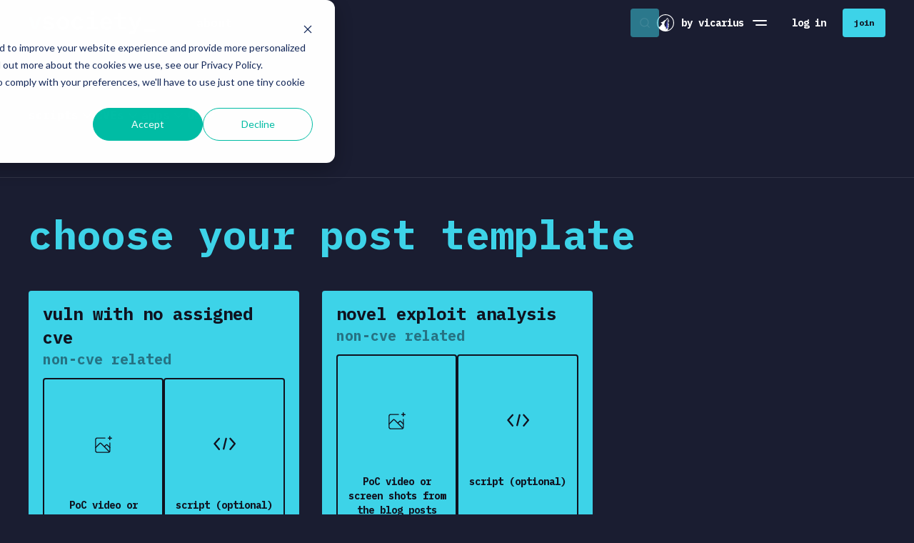

--- FILE ---
content_type: text/html;charset=utf-8
request_url: https://www.vicarius.io/vsociety/templates?for=product&productId=20944_98640
body_size: 48934
content:
<!DOCTYPE html>
<html  lang="en">
<head><meta charset="utf-8">
<meta name="viewport" content="width=device-width, initial-scale=1, maximum-scale=1, user-scalable=0">
<title>vsociety</title>
<link rel="preconnect" href="https://fonts.googleapis.com">
<link rel="preconnect" href="https://fonts.gstatic.com" crossorigin>
<link rel="preconnect" href="https://fonts.googleapis.com">
<meta name="theme-color" content="#10121F">
<link rel="stylesheet" href="https://use.typekit.net/wxr8grd.css">
<link rel="stylesheet" href="https://fonts.googleapis.com/css2?family=IBM+Plex+Mono:ital,wght@0,500;0,700;1,500;1,700&display=swap">
<link rel="icon" href="/vsociety/favicon.svg">
<link rel="mask-icon" href="/vsociety/apple-icon.svg" color="#ffffff">
<link rel="apple-touch-icon" href="/vsociety/apple-touch-icon.png">
<link rel="manifest" href="/vsociety/manifest.json">
<script src="https://unpkg.com/@ungap/has-own@0.1.1/min.js"></script>
<link rel="canonical" href="https://www.vicarius.io/vsociety/templates">
<meta property="og:title" content="vsociety">
<meta name="twitter:title" content="vsociety">
<meta name="robots" content="index, follow">
<meta name="keywords" content="vsociety, vicarius, vulnerabilities, vulnerability remediation, security community, security network, security research, security researchers">
<meta name="description" content="vsociety is a community for security professionals to participate in vulnerability research">
<meta property="og:description" content="vsociety is a community for security professionals to participate in vulnerability research">
<meta name="twitter:description" content="vsociety is a community for security professionals to participate in vulnerability research">
<meta property="og:image" content="https://images.doclify.net/vsociety/d/5c2ba60d-08e8-4c44-8db6-e7d7da72e9ff.png?w=1400&format=jpeg">
<meta property="og:image:secure_url" content="https://images.doclify.net/vsociety/d/5c2ba60d-08e8-4c44-8db6-e7d7da72e9ff.png?w=1400&format=jpeg">
<meta name="twitter:image" content="https://images.doclify.net/vsociety/d/5c2ba60d-08e8-4c44-8db6-e7d7da72e9ff.png?w=1400&format=jpeg">
<meta name="twitter:card" content="summary_large_image">
<style>.account-settings[data-v-b996277f]{display:flex;flex-direction:column}.account-settings .link[data-v-b996277f]{transition:background-color .3s ease,color .3s ease}.account-settings .link.hover-full-azur[data-v-b996277f]:hover{background-color:#3dd3e8;color:#10121f}</style>
<style>.links-holder .new[data-v-064b9de1]{background-color:#0103ee;border-radius:.25rem;color:#3dd3e8;font-size:.75rem;margin-left:1rem;padding:0 7px}</style>
<style>.top-more-links{width:20rem}.top-more-links .divider{background-color:hsla(0,0%,100%,.5);height:.0625rem;margin:.625rem 0}</style>
<style>.banner-holder .banner[data-v-b3cb0238]{align-items:center;background-color:#10121f;border-bottom:.0625rem solid #3dd3e8;color:#fff;display:flex;gap:1rem;justify-content:center;padding:.8125rem 0;position:relative}.banner-holder .banner .icon[data-v-b3cb0238]{display:none}.banner-holder .banner .text[data-v-b3cb0238]{font-size:.875rem;line-height:1.25rem}.banner-holder .banner .close[data-v-b3cb0238]{cursor:pointer;position:absolute;right:1rem;top:50%;transform:translateY(-50%)}@media (max-width:767.98px){.banner-holder[data-v-b3cb0238]{align-items:flex-end;background-color:rgba(16,18,31,.6);display:flex;inset:0;justify-content:center;position:fixed;z-index:99999}.banner-holder .banner[data-v-b3cb0238]{border-bottom:0;flex-direction:column;gap:1.25rem;min-height:50vh;padding:1.25rem;text-align:center;width:100%}.banner-holder .banner .icon[data-v-b3cb0238]{display:block}.banner-holder .banner .close[data-v-b3cb0238]{right:1.25rem;top:1.25rem;transform:none}}</style>
<style>.result[data-v-5eae2c83] .ellipsis-text{max-width:15rem;overflow:hidden;text-overflow:ellipsis;white-space:nowrap}.result[data-v-5eae2c83] .line-clamp{-webkit-line-clamp:3;-webkit-box-orient:vertical;display:-webkit-box;overflow:hidden}.result[data-v-5eae2c83] .line-clamp.one-line{-webkit-line-clamp:1}.result[data-v-5eae2c83] .desktop{max-width:85%}.result .arrow[data-v-5eae2c83]{transform-origin:right;transition:color,transform .3s}.result:hover .arrow[data-v-5eae2c83]{color:#3dd3e8;transform:scale(1.6);transform-origin:right center}</style>
<style>.cve-result .desktop[data-v-6721c241] .cve-name{align-items:start}</style>
<style>.results[data-v-633557f5]{padding:0 1rem}.results[data-v-633557f5]:hover::-webkit-scrollbar-thumb{background-color:hsla(0,0%,100%,.2)}.results[data-v-633557f5]::-webkit-scrollbar{height:6px;margin:2px;width:6px}.results[data-v-633557f5]::-webkit-scrollbar-track{background:transparent;padding:2px}.results[data-v-633557f5]::-webkit-scrollbar-thumb{background-clip:padding-box;background-color:hsla(0,0%,100%,0);border-radius:4px}.results[data-v-633557f5]::-webkit-scrollbar-thumb:hover{background-color:hsla(0,0%,100%,.4)}</style>
<style>.templates[data-v-cc2078af]{flex-wrap:wrap;gap:.5rem;overflow:hidden}.templates .show-more[data-v-cc2078af]{font-size:1rem;font-weight:500;padding:0}</style>
<style>[data-v-f30581a0] .tag-list{padding:0 1rem}</style>
<style>.active-tag[data-v-55c1a224]{flex:1;width:100%}.active-tag .button[data-v-55c1a224]{transition:color .3s ease}.active-tag .button[data-v-55c1a224]:hover{color:#3dd3e8}</style>
<style>.search-form[data-v-0ea327db]{background-color:#10121f;border:1px solid transparent;border-radius:.25rem;display:flex;flex-direction:column;position:absolute;width:100%}.search-form.is--focused[data-v-0ea327db]{border:1px solid #a9f5ff;box-shadow:0 0 15px #3dd3e8,inset 0 0 10px #3dd3e8}.search-form.is--dropdown-open .search-holder[data-v-0ea327db]{border-radius:.25rem .25rem 0 0}.search-form .search-holder[data-v-0ea327db]{border:1px solid #a9f5ff;border-radius:.25rem;display:flex;height:3rem;overflow:hidden;width:100%}.search-form .search-holder .search-input[data-v-0ea327db]{background-color:transparent;color:#fff;flex:1;font-size:.875rem;font-weight:400;line-height:1.25rem;min-width:0}.search-form .search-holder .search-input[data-v-0ea327db]::-webkit-search-cancel-button{display:none}.search-form .search-holder .search-input[data-v-0ea327db]::-moz-placeholder{color:#717385;font-weight:400}.search-form .search-holder .search-input[data-v-0ea327db]::placeholder{color:#717385;font-weight:400}.search-form .search-holder .search-button[data-v-0ea327db]{margin-left:auto}.search-form .results-holder[data-v-0ea327db]{border:1px solid #a9f5ff;border-radius:0 0 .25rem .25rem;color:#fff;max-height:calc(100vh - 10rem);overflow-y:auto;overscroll-behavior:contain;padding:.75rem 0;scrollbar-color:#323248 transparent;scrollbar-width:thin;transform:translateY(-1px)}.search-form .line-loader[data-v-0ea327db]{inset-inline:2px;transform:translateY(-4px);width:calc(100% - 4px)}</style>
<style>.search-desktop[data-v-db1c627c]{display:flex;flex:1 1 2.875rem;height:2.875rem;justify-content:flex-end;position:relative;transition:flex-basis .3s;z-index:99}.search-desktop .search-form[data-v-db1c627c]{top:0;width:100%;z-index:2}.search-desktop .search-loader[data-v-db1c627c]{height:100%;z-index:1}.search-desktop .search-button[data-v-db1c627c]{background-color:rgba(61,211,232,.5);color:#10121f;margin:.1875rem;position:absolute;z-index:2}.search-desktop .search-button[data-v-db1c627c]:hover{background-color:#3dd3e8}.search-desktop.is--expanded[data-v-db1c627c]{background-color:#10121f;flex:1}.search-desktop .v-enter-active[data-v-db1c627c],.search-desktop .v-leave-active[data-v-db1c627c]{transition:opacity .3s ease}.search-desktop .v-enter-from[data-v-db1c627c],.search-desktop .v-leave-to[data-v-db1c627c]{opacity:0}</style>
<style>.search-mobile[data-v-7c547e6d]{box-shadow:0 0 15px #3dd3e8,inset 0 0 10px #3dd3e8;display:flex;flex-direction:column;z-index:10}.search-mobile.is-toggled[data-v-7c547e6d]{display:flex!important;position:absolute;top:1.375rem;width:calc(100% - 3rem)}.v-enter-active[data-v-7c547e6d],.v-leave-active[data-v-7c547e6d]{transform:scale(1);transition:opacity .3s ease,transform .3s ease}.v-enter-from[data-v-7c547e6d],.v-leave-to[data-v-7c547e6d]{opacity:0;transform:scale(.8)}</style>
<style>.trending-cve .rows[data-v-98a6514a]{gap:2rem}.trending-cve .tag[data-v-98a6514a]{border:2px solid transparent;border-radius:.25rem;color:#ff1492;font-size:1rem;line-height:1.5rem;padding:.25rem 1rem;transition:background-color .3s,color .3s}.trending-cve .tag.is--active[data-v-98a6514a]{background-color:rgba(255,20,146,.25);border:2px solid #ff1492;color:#ff1492}.trending-cve .panel[data-v-98a6514a]{display:flex;flex-direction:column;flex-grow:1;gap:.75rem;max-width:25rem}.trending-cve .detail[data-v-98a6514a]{flex-grow:1}.trending-cve .card[data-v-98a6514a]{background-color:#10121f;border-radius:.25rem;display:flex;flex-direction:column;gap:.25rem;max-width:38.125rem;padding:1rem}.trending-cve .card .name[data-v-98a6514a]{border:2px solid #ff1492;border-radius:.25rem;color:#ff1492;font-size:1.5rem;font-weight:500;line-height:2rem;padding:.625rem 1.25rem}.trending-cve .card .description[data-v-98a6514a]{line-height:1.5rem;margin-top:.5rem;overflow:hidden;padding-bottom:.1875rem;text-overflow:ellipsis}</style>
<style>.trending-cve .line[data-v-1a389e48]{left:-1rem;position:absolute;right:-1rem;top:-1rem}.trending-cve .rows[data-v-1a389e48]{gap:2rem}.trending-cve .panel[data-v-1a389e48]{display:flex;flex-direction:column;flex-grow:1;gap:.75rem;max-width:25rem}.trending-cve .detail[data-v-1a389e48]{flex-grow:1}.trending-cve .card[data-v-1a389e48]{background-color:#10121f;border-radius:.25rem;display:flex;flex-direction:column;gap:.25rem;height:auto;padding:1rem;width:25rem}.trending-cve .card.is--active[data-v-1a389e48]{box-shadow:inset 0 0 2px 0 #ff1491,0 0 2px 0 #ff1491}.trending-cve .card .short[data-v-1a389e48]{width:50%}.trending-cve .card .name[data-v-1a389e48]{font-size:1.125rem;font-weight:700;line-height:2rem}.trending-cve .card .name.skeleton[data-v-1a389e48]{height:1rem;margin:.5rem 0}.trending-cve .card .description[data-v-1a389e48]{overflow:hidden;padding-bottom:.1875rem;text-overflow:ellipsis;white-space:nowrap}.trending-cve .card .description.skeleton[data-v-1a389e48]{height:1.1875rem}.trending-cve .card.big[data-v-1a389e48]{cursor:default;max-width:38.125rem;width:auto}.trending-cve .card.big .description[data-v-1a389e48]{-webkit-line-clamp:9;-webkit-box-orient:vertical;display:-webkit-box;line-height:1.5rem;overflow:hidden;white-space:normal}.trending-cve .card.big.skeleton[data-v-1a389e48]{height:50%}</style>
<style>.apps[data-v-0153eb1a]{height:28.5rem}.apps .line[data-v-0153eb1a]{left:-1rem;position:absolute;right:-1rem;top:-1rem}.apps .rows[data-v-0153eb1a]{gap:2rem}.apps .panel[data-v-0153eb1a]{display:flex;flex-direction:column;flex-grow:0;gap:.75rem}.apps .detail[data-v-0153eb1a]{flex-grow:1}.apps .card[data-v-0153eb1a]{background-color:#10121f;border-radius:.25rem;display:flex;flex-direction:column;gap:.25rem;padding:1rem;width:25rem}.apps .card.skeleton[data-v-0153eb1a]{height:auto}.apps .card.is--active[data-v-0153eb1a]{box-shadow:inset 0 0 2px 0 #ff1491,0 0 2px 0 #ff1491!important}.apps .card .name[data-v-0153eb1a]{font-size:1.125rem;font-weight:700;line-height:2rem}.apps .card .description[data-v-0153eb1a]{overflow:hidden;padding-bottom:.1875rem;text-overflow:ellipsis;white-space:nowrap}.apps .card.big[data-v-0153eb1a]{width:38.125rem}.apps .card.big .description[data-v-0153eb1a]{line-height:1.5rem;white-space:normal}.apps .card.big.skeleton[data-v-0153eb1a]{min-height:50%}.apps .card.big[data-v-0153eb1a] .version-row .name{text-wrap:wrap;max-width:13.125rem;min-width:13.125rem}.apps .card.big[data-v-0153eb1a] .version-row .vurnelibilities{max-width:3.125rem;min-width:3.125rem}</style>
<style>.content-menu[data-v-025c2bdb]{background-color:#1a1d31;border-bottom:1px solid hsla(0,0%,100%,.1);transition:background-color .3s ease}.content-menu .menu[data-v-025c2bdb]{gap:2.5rem}.content-menu .menu li[data-v-025c2bdb]{cursor:pointer;font-size:1rem;font-weight:700;line-height:24px}.content-menu .menu li .chevron[data-v-025c2bdb]{transition:transform .3s ease}.content-menu .menu li.is--active[data-v-025c2bdb],.content-menu .menu li[data-v-025c2bdb]:hover{color:#3dd3e8}.content-menu .menu li.is--active .chevron[data-v-025c2bdb],.content-menu .menu li:hover .chevron[data-v-025c2bdb]{transform:rotate(-90deg)}.content-menu .submenu[data-v-025c2bdb]{position:relative;width:100%}.content-menu .submenu[data-v-025c2bdb]:before{background-color:transparent;content:"";height:.3125rem;left:0;position:absolute;right:0;top:-2px}.content-menu .submenu .inner[data-v-025c2bdb]{background-color:#1a1d31;border-radius:.25rem;bottom:-.125rem;box-shadow:31px 20px 44px 0 #10121f,-31px 20px 44px 0 #10121f;left:0;min-height:18.75rem;overflow:hidden;padding:1.25rem;position:absolute;right:0;transform:translateY(100%)}.content-menu .submenu .inner.v-enter-active[data-v-025c2bdb],.content-menu .submenu .inner.v-leave-active[data-v-025c2bdb]{transition:transform .5s,opacity .5s}.content-menu .submenu .inner.v-enter-from[data-v-025c2bdb]{opacity:0;transform:translateY(120%)}.content-menu .submenu .inner.v-leave-to[data-v-025c2bdb]{opacity:0}</style>
<style>.notification-button[data-v-c59b2726]{overflow:visible}.notification-button[data-v-c59b2726]:hover{color:#3dd3e8!important}.notification-button .o-button-content[data-v-c59b2726]{--o-padding:0}.notification-button .badge[data-v-c59b2726]{background-color:#ff4e6e;border-radius:.9375rem;color:#fff;font-size:10px;font-weight:700;height:14px;left:-.625rem;line-height:14px;padding:.03125rem .25rem;position:absolute;top:-.9375rem;white-space:nowrap}@media (max-width:767.98px){.notification-button[data-v-c59b2726] .o-button-content{display:none}}</style>
<style>.headerbar[data-v-3dde3ac7]{background-color:#1a1d31;position:sticky;top:0;transition:background-color .3s ease;z-index:999}.headerbar.is--scrolled[data-v-3dde3ac7]{background-color:#10121f}.headerbar.is--scrolled[data-v-3dde3ac7] .content-menu{background-color:#10121f}.headerbar.is--scrolled[data-v-3dde3ac7] .content-menu .inner{background-color:#10121f}.headerbar.is-menu-toggled[data-v-3dde3ac7]{background-color:transparent;border-bottom:1px solid hsla(0,0%,100%,0)}.headerbar .inner[data-v-3dde3ac7]{height:100%;justify-content:space-between}.headerbar .left[data-v-3dde3ac7],.headerbar .right[data-v-3dde3ac7]{display:flex;flex:content}.headerbar .left[data-v-3dde3ac7]{flex-grow:0}.headerbar .left .nav[data-v-3dde3ac7]{margin-left:2.25rem;min-height:3.75rem}.headerbar .left .nav .o-button[data-v-3dde3ac7]{--o-padding:1.25rem}.headerbar .left .nav ul[data-v-3dde3ac7]{list-style:none}.headerbar .right[data-v-3dde3ac7]{align-items:center;-moz-column-gap:1rem;column-gap:1rem;justify-content:flex-end}.headerbar .right .dropdown[data-v-3dde3ac7]{height:2.25rem}.headerbar .right .mobile-avatar[data-v-3dde3ac7]{transition:transform .3s ease}.headerbar .right .is--user-menu-toggled[data-v-3dde3ac7]{transform:translateX(calc(-100vw + 8.625rem)) scale(1.2)}.headerbar .logo-wrap[data-v-3dde3ac7]{padding:1rem 0}.headerbar .logo-wrap .logo[data-v-3dde3ac7]{height:auto;width:11.125rem}.headerbar .logo-wrap .logo-small[data-v-3dde3ac7]{height:auto;width:1.5rem}.headerbar .logo-wrap.v-enter-from[data-v-3dde3ac7],.headerbar .logo-wrap.v-leave-to[data-v-3dde3ac7]{opacity:0}.headerbar .logo-wrap.v-enter-active[data-v-3dde3ac7],.headerbar .logo-wrap.v-leave-active[data-v-3dde3ac7]{transition:opacity .3s}.headerbar .vicarius[data-v-3dde3ac7]{align-items:center;display:flex;font-size:.875rem;font-weight:800;white-space:nowrap}.headerbar .vicarius .vicarius-logo[data-v-3dde3ac7]{flex:0 0 auto;height:1.5rem;width:1.5rem}.headerbar .menu-toggle[data-v-3dde3ac7],.headerbar .search-toggle[data-v-3dde3ac7]{align-items:center;display:flex;height:2.75rem;justify-content:center;width:2.75rem}.headerbar .menu-toggle[data-v-3dde3ac7]{flex-direction:column}.headerbar .menu-toggle .line[data-v-3dde3ac7]{background-color:#fff;border-radius:2px;height:.125rem;margin:.125rem 0;transition:transform .3s,width .3s;width:1.25rem}.headerbar .menu-toggle .line[data-v-3dde3ac7]:last-child{transform:translate3d(.125rem,0,0);width:1rem}.headerbar .menu-toggle.is-toggled .line[data-v-3dde3ac7]:first-child{transform:translate3d(0,.1875rem,0) rotate(-45deg)}.headerbar .menu-toggle.is-toggled .line[data-v-3dde3ac7]:last-child{transform:translate3d(0,-.1875rem,0) rotate(45deg);width:1.25rem}.headerbar .divider[data-v-3dde3ac7]{background-color:#48495b;height:2.75rem;opacity:.3;width:1px}.headerbar .loader-holder[data-v-3dde3ac7]{left:0;position:absolute;right:0;top:0}.headerbar .loader-holder.v-leave-active[data-v-3dde3ac7]{transition:opacity .3s}.headerbar .loader-holder.v-enter-active[data-v-3dde3ac7]{transition:opacity .2s}.headerbar .loader-holder.v-enter[data-v-3dde3ac7],.headerbar .loader-holder.v-leave-to[data-v-3dde3ac7]{opacity:0}@media (max-width:1199.98px){.headerbar[data-v-3dde3ac7]{border-bottom:1px solid hsla(0,0%,100%,.1)}.headerbar .divider[data-v-3dde3ac7],.headerbar .vicarius[data-v-3dde3ac7]{display:none}}@media (max-width:767.98px){.headerbar .container[data-v-3dde3ac7]{--o-gutter:1.5rem}.headerbar .right[data-v-3dde3ac7]{flex:1 1 auto}.headerbar .left[data-v-3dde3ac7]{flex:0 1 auto}.headerbar.is-search-opened .left[data-v-3dde3ac7],.headerbar.is-search-opened .right[data-v-3dde3ac7]{display:none}}</style>
<style>.nav[data-v-d2efc23a]{transition:background-color .3s}.nav .divider[data-v-d2efc23a]{background-color:#9d9fb2;height:.0625rem;margin:.625rem .75rem}.nav .nav-header[data-v-d2efc23a]{transition:color .3s}.nav .nav-header .spacer[data-v-d2efc23a]{flex-grow:0.001;transition:all .3s}.nav .nav-button[data-v-d2efc23a]{--o-padding:0;--o-height:auto;margin-left:.25rem}.nav .sublinks[data-v-d2efc23a]{display:flex;flex-direction:column;gap:1.25rem;margin-left:.25rem;margin-top:1.5rem}.nav .sublinks .app[data-v-d2efc23a]{font-size:1rem;line-height:2.25rem}.nav .sublinks .cve[data-v-d2efc23a]{font-size:1rem;line-height:1.5rem}.nav .sublinks .template[data-v-d2efc23a]{color:#fb0086;font-size:1rem;line-height:2rem}.nav .is--active[data-v-d2efc23a]{background-color:#10121f;border-radius:.25rem}.nav .is--active .nav-header[data-v-d2efc23a]{color:#3dd3e8}.nav .is--active .nav-header .spacer[data-v-d2efc23a]{flex-grow:1}.nav .is--active .nav-header .icon[data-v-d2efc23a]{transform:rotate(-90deg)}.nav .new[data-v-d2efc23a]{background-color:#0103ee;border-radius:.25rem;color:#3dd3e8;font-size:.75rem;margin-left:1rem;padding:0 7px}</style>
<style>.menu[data-v-85939594]{background:radial-gradient(197.84% 110.89% at 8.27% 100%,#131c5b 0,#1a1d31 43.37%,#1a1d31 100%);display:flex;flex-direction:column;height:100%;left:0;padding-top:5.1875rem;position:fixed;top:0;width:100%;z-index:99}.menu .account-details[data-v-85939594],.menu .action-buttons[data-v-85939594],.menu .links-holder[data-v-85939594]{position:relative;z-index:1}.menu .links[data-v-85939594]{border-top:1px solid hsla(0,0%,100%,.1);padding-top:1.25rem}.menu .action-buttons[data-v-85939594]{display:flex;flex-direction:column;gap:.75rem;padding:1.25rem 1.5rem}.menu .images-holder[data-v-85939594]{bottom:0;height:50%;left:0;pointer-events:none;position:absolute;width:100%}.menu .images-holder .image[data-v-85939594]{position:absolute}.menu .images-holder .image.azur[data-v-85939594]{bottom:5%;right:20%;width:6.25rem}.menu .images-holder .image.magenta[data-v-85939594]{right:5%;top:0;width:9.375rem}.menu.v-enter-from[data-v-85939594],.menu.v-enter-from .buttons[data-v-85939594],.menu.v-leave-to[data-v-85939594]{opacity:0}.menu.v-enter-active[data-v-85939594]{transition:opacity .3s}.menu.v-leave-active[data-v-85939594]{transition:opacity .3s ease-in-out}</style>
<style>.square[data-v-59717ef2]{align-items:center;border:2px solid #10121f;border-radius:4px;color:#10121f;display:flex;flex-direction:column;gap:.75rem;padding:1rem .625rem;text-align:center}.square .text[data-v-59717ef2]{font-family:IBM Plex Mono,monospace;font-size:.875rem;font-weight:700;line-height:1.25rem}</style>
<style>.card-holder .card[data-v-e616d7cb],.card-holder .card-back[data-v-e616d7cb]{border-radius:4px;padding:1rem 1.25rem}.card-holder .card .text[data-v-e616d7cb],.card-holder .card-back .text[data-v-e616d7cb]{opacity:.5}.card-holder .card .text[data-v-e616d7cb],.card-holder .card .title[data-v-e616d7cb],.card-holder .card-back .text[data-v-e616d7cb],.card-holder .card-back .title[data-v-e616d7cb]{color:#10121f}.card-holder .card[data-v-e616d7cb]{background-color:#3dd3e8;display:flex;flex-direction:column;height:100%;position:relative;transform:rotateY(0deg) perspective(1300px);transition:background-color .3s ease;z-index:9}.card-holder .card .inner-blocks[data-v-e616d7cb]{display:flex;gap:20px;height:100%}.card-holder .card .inner-blocks .square[data-v-e616d7cb]{height:100%;min-height:8.125rem;width:100%}.card-holder .card-back[data-v-e616d7cb]{background-color:#fb0086;bottom:0;left:0;opacity:0;position:absolute;right:0;top:0;transform:rotateY(180deg) perspective(1300px);z-index:10}.card-holder .card-back .link-holder[data-v-e616d7cb]{position:relative;z-index:11}</style>
<style>.templates .title[data-v-25838be7]{color:#3dd3e8;font-family:IBM Plex Mono,monospace;font-size:3.5rem}.templates .cards[data-v-25838be7]{display:grid;gap:2rem;grid-template-columns:repeat(3,1fr)}@media (max-width:991.98px){.templates .cards[data-v-25838be7]{grid-template-columns:repeat(2,1fr)}}@media (max-width:575.98px){.templates .cards[data-v-25838be7]{grid-template-columns:1fr}}</style>
<style>@font-face{font-family:swiper-icons;font-style:normal;font-weight:400;src:url("data:application/font-woff;charset=utf-8;base64, [base64]//wADZ2x5ZgAAAywAAADMAAAD2MHtryVoZWFkAAABbAAAADAAAAA2E2+eoWhoZWEAAAGcAAAAHwAAACQC9gDzaG10eAAAAigAAAAZAAAArgJkABFsb2NhAAAC0AAAAFoAAABaFQAUGG1heHAAAAG8AAAAHwAAACAAcABAbmFtZQAAA/gAAAE5AAACXvFdBwlwb3N0AAAFNAAAAGIAAACE5s74hXjaY2BkYGAAYpf5Hu/j+W2+MnAzMYDAzaX6QjD6/4//Bxj5GA8AuRwMYGkAPywL13jaY2BkYGA88P8Agx4j+/8fQDYfA1AEBWgDAIB2BOoAeNpjYGRgYNBh4GdgYgABEMnIABJzYNADCQAACWgAsQB42mNgYfzCOIGBlYGB0YcxjYGBwR1Kf2WQZGhhYGBiYGVmgAFGBiQQkOaawtDAoMBQxXjg/wEGPcYDDA4wNUA2CCgwsAAAO4EL6gAAeNpj2M0gyAACqxgGNWBkZ2D4/wMA+xkDdgAAAHjaY2BgYGaAYBkGRgYQiAHyGMF8FgYHIM3DwMHABGQrMOgyWDLEM1T9/w8UBfEMgLzE////P/5//f/V/xv+r4eaAAeMbAxwIUYmIMHEgKYAYjUcsDAwsLKxc3BycfPw8jEQA/[base64]/uznmfPFBNODM2K7MTQ45YEAZqGP81AmGGcF3iPqOop0r1SPTaTbVkfUe4HXj97wYE+yNwWYxwWu4v1ugWHgo3S1XdZEVqWM7ET0cfnLGxWfkgR42o2PvWrDMBSFj/IHLaF0zKjRgdiVMwScNRAoWUoH78Y2icB/yIY09An6AH2Bdu/UB+yxopYshQiEvnvu0dURgDt8QeC8PDw7Fpji3fEA4z/PEJ6YOB5hKh4dj3EvXhxPqH/SKUY3rJ7srZ4FZnh1PMAtPhwP6fl2PMJMPDgeQ4rY8YT6Gzao0eAEA409DuggmTnFnOcSCiEiLMgxCiTI6Cq5DZUd3Qmp10vO0LaLTd2cjN4fOumlc7lUYbSQcZFkutRG7g6JKZKy0RmdLY680CDnEJ+UMkpFFe1RN7nxdVpXrC4aTtnaurOnYercZg2YVmLN/d/gczfEimrE/fs/bOuq29Zmn8tloORaXgZgGa78yO9/cnXm2BpaGvq25Dv9S4E9+5SIc9PqupJKhYFSSl47+Qcr1mYNAAAAeNptw0cKwkAAAMDZJA8Q7OUJvkLsPfZ6zFVERPy8qHh2YER+3i/BP83vIBLLySsoKimrqKqpa2hp6+jq6RsYGhmbmJqZSy0sraxtbO3sHRydnEMU4uR6yx7JJXveP7WrDycAAAAAAAH//wACeNpjYGRgYOABYhkgZgJCZgZNBkYGLQZtIJsFLMYAAAw3ALgAeNolizEKgDAQBCchRbC2sFER0YD6qVQiBCv/H9ezGI6Z5XBAw8CBK/m5iQQVauVbXLnOrMZv2oLdKFa8Pjuru2hJzGabmOSLzNMzvutpB3N42mNgZGBg4GKQYzBhYMxJLMlj4GBgAYow/P/PAJJhLM6sSoWKfWCAAwDAjgbRAAB42mNgYGBkAIIbCZo5IPrmUn0hGA0AO8EFTQAA")}:root{--swiper-theme-color:#007aff}.swiper{list-style:none;margin-left:auto;margin-right:auto;overflow:hidden;padding:0;position:relative;z-index:1}.swiper-vertical>.swiper-wrapper{flex-direction:column}.swiper-wrapper{box-sizing:content-box;display:flex;height:100%;position:relative;transition-property:transform;width:100%;z-index:1}.swiper-android .swiper-slide,.swiper-wrapper{transform:translateZ(0)}.swiper-pointer-events{touch-action:pan-y}.swiper-pointer-events.swiper-vertical{touch-action:pan-x}.swiper-slide{flex-shrink:0;height:100%;position:relative;transition-property:transform;width:100%}.swiper-slide-invisible-blank{visibility:hidden}.swiper-autoheight,.swiper-autoheight .swiper-slide{height:auto}.swiper-autoheight .swiper-wrapper{align-items:flex-start;transition-property:transform,height}.swiper-backface-hidden .swiper-slide{backface-visibility:hidden;transform:translateZ(0)}.swiper-3d,.swiper-3d.swiper-css-mode .swiper-wrapper{perspective:1200px}.swiper-3d .swiper-cube-shadow,.swiper-3d .swiper-slide,.swiper-3d .swiper-slide-shadow,.swiper-3d .swiper-slide-shadow-bottom,.swiper-3d .swiper-slide-shadow-left,.swiper-3d .swiper-slide-shadow-right,.swiper-3d .swiper-slide-shadow-top,.swiper-3d .swiper-wrapper{transform-style:preserve-3d}.swiper-3d .swiper-slide-shadow,.swiper-3d .swiper-slide-shadow-bottom,.swiper-3d .swiper-slide-shadow-left,.swiper-3d .swiper-slide-shadow-right,.swiper-3d .swiper-slide-shadow-top{height:100%;left:0;pointer-events:none;position:absolute;top:0;width:100%;z-index:10}.swiper-3d .swiper-slide-shadow{background:rgba(0,0,0,.15)}.swiper-3d .swiper-slide-shadow-left{background-image:linear-gradient(270deg,rgba(0,0,0,.5),transparent)}.swiper-3d .swiper-slide-shadow-right{background-image:linear-gradient(90deg,rgba(0,0,0,.5),transparent)}.swiper-3d .swiper-slide-shadow-top{background-image:linear-gradient(0deg,rgba(0,0,0,.5),transparent)}.swiper-3d .swiper-slide-shadow-bottom{background-image:linear-gradient(180deg,rgba(0,0,0,.5),transparent)}.swiper-css-mode>.swiper-wrapper{-ms-overflow-style:none;overflow:auto;scrollbar-width:none}.swiper-css-mode>.swiper-wrapper::-webkit-scrollbar{display:none}.swiper-css-mode>.swiper-wrapper>.swiper-slide{scroll-snap-align:start start}.swiper-horizontal.swiper-css-mode>.swiper-wrapper{scroll-snap-type:x mandatory}.swiper-vertical.swiper-css-mode>.swiper-wrapper{scroll-snap-type:y mandatory}.swiper-centered>.swiper-wrapper:before{content:"";flex-shrink:0;order:9999}.swiper-centered.swiper-horizontal>.swiper-wrapper>.swiper-slide:first-child{margin-inline-start:var(--swiper-centered-offset-before)}.swiper-centered.swiper-horizontal>.swiper-wrapper:before{height:100%;min-height:1px;width:var(--swiper-centered-offset-after)}.swiper-centered.swiper-vertical>.swiper-wrapper>.swiper-slide:first-child{margin-block-start:var(--swiper-centered-offset-before)}.swiper-centered.swiper-vertical>.swiper-wrapper:before{height:var(--swiper-centered-offset-after);min-width:1px;width:100%}.swiper-centered>.swiper-wrapper>.swiper-slide{scroll-snap-align:center center;scroll-snap-stop:always}</style>
<style>:root{--o-color-bg:hsla(0,0%,100%,.1);--o-color-primary:#42b883;--o-color-text:#fff;--o-border-radius:.1875rem}.o-textarea{--o-padding:1rem;--o-color:var(--o-color-bg);--o-text-color:var(--o-color-text);background-color:var(--o-color);display:flex;padding:calc(var(--o-padding)/2);position:relative}.o-textarea .o-textarea-input{background:none;color:var(--o-text-color);flex:1;height:100%;min-width:0;padding:calc(var(--o-padding)/2);resize:none}.o-textarea .o-textarea-prefix,.o-textarea .o-textarea-suffix{align-items:center;display:flex;justify-content:center}.o-checkbox{--o-size:1.25rem;--o-spacing:.625rem;--o-color:var(--o-color-bg);--o-icon-color:#fff;--o-color-checked:var(--o-primary-color);--o-icon-size:1rem;display:flex;-webkit-user-select:none;-moz-user-select:none;user-select:none}.o-checkbox .o-checkbox-box{align-items:center;background-color:var(--o-color);border:var(--o-border-width) solid var(--o-border-color);border-radius:var(--o-border-radius);color:var(--o-icon-color);display:flex;flex:0 0 auto;height:var(--o-size);justify-content:center;transition:background-color .3s;width:var(--o-size)}.o-checkbox .o-checkbox-box .o-icon.v-enter-active,.o-checkbox .o-checkbox-box .o-icon.v-leave-active{transition:opacity .3s}.o-checkbox .o-checkbox-box .o-icon.v-enter-from,.o-checkbox .o-checkbox-box .o-icon.v-leave-to{opacity:0}.o-checkbox .o-checkbox-label{align-self:center;margin-left:var(--o-spacing)}.o-checkbox:not(.is--disabled) .o-checkbox-box,.o-checkbox:not(.is--disabled) .o-checkbox-label{cursor:pointer}.o-checkbox.is--checked .o-checkbox-box{background-color:var(--o-color-checked)}.o-data-table{--o-cell-padding:.75rem;--o-th-padding:var(--o-cell-padding);--o-td-padding:var(--o-cell-padding)}.o-data-table .o-data-table-holder{overflow:auto}.o-data-table .o-data-table-table{border-collapse:collapse;border-spacing:0;width:100%}.o-data-table .o-data-table-th{padding:var(--o-td-padding);text-align:start}.o-data-table .o-data-table-tr.is--selectable{cursor:pointer}.o-data-table .o-data-table-td{padding:var(--o-td-padding);text-align:start}.o-data-table .o-data-table-empty{text-align:center}.o-data-table .o-data-table-loader{padding:0;position:relative}.o-dropdown-menu .o-dropdown-option{--o-height:2rem;--o-padding:.625rem;--o-color-disabled:hsla(0,0%,100%,.3);align-items:center;cursor:pointer;display:flex;min-height:var(--o-height);padding:0 calc(var(--o-padding)/2);-webkit-user-select:none;-moz-user-select:none;user-select:none}.o-dropdown-menu .o-dropdown-option .o-dropdown-option-content,.o-dropdown-menu .o-dropdown-option .o-dropdown-option-prefix{padding:0 calc(var(--o-padding)/2)}.o-dropdown-menu .o-dropdown-option.is--disabled{color:var(--o-color-disabled);cursor:not-allowed}.o-icon.variant--universal{--o-size:var(--o-icon-size,1.5rem);--o-color:var(--o-icon-color);aspect-ratio:1;color:var(--o-color);display:block;font-display:block;font-size:var(--o-size);overflow:hidden;transition:opacity .3s,transform .3s;width:var(--o-size)}.o-icon.variant--universal.v-enter-from,.o-icon.variant--universal.v-leave-to{opacity:0;transform:scale(.3)}.o-input{--o-height:2.5rem;--o-padding:1rem;--o-color:var(--o-color-bg);--o-text-color:var(--o-color-text);background-color:var(--o-color);display:flex;height:var(--o-height);position:relative}.o-input,.o-input .o-input-input{padding:0 calc(var(--o-padding)/2)}.o-input .o-input-input{background:none;color:var(--o-text-color);flex:1;height:100%;min-width:0}.o-input .o-input-prefix,.o-input .o-input-suffix{align-items:center;display:flex;justify-content:center}.o-input-control{--o-gap:.25rem}.o-input-control .o-input-control-header{padding-bottom:var(--o-gap)}.o-input-control .o-input-errors{padding-top:var(--o-gap)}.o-loading-bar{--o-height:2px;--o-color:var(--o-color-primary,currentColor);background:var(--o-color);display:block;height:var(--o-height);left:0;pointer-events:none;position:relative;right:0;top:0}.o-loading-bar.is--absolute{position:absolute}.o-input-label{display:block}.o-input-label,.o-switch{-webkit-user-select:none;-moz-user-select:none;user-select:none}.o-switch{--o-width:2.5rem;--o-height:1.5rem;--o-spacing:.625rem;--o-rail-color:var(--o-color-bg);--o-rail-color-active:var(--o-color-primary);--o-button-size:1.25rem;--o-button-size-pressed:calc(var(--o-button-size)*1.3);--o-button-color:#fff;--o-offset:calc((var(--o-height) - var(--o-button-size))/2);display:flex}.o-switch .o-switch-rail{background-color:var(--o-rail-color);border-radius:calc(var(--o-height)/2);height:var(--o-height);overflow:hidden;position:relative;transition:background-color .3s;width:var(--o-width)}.o-switch .o-switch-rail:active .o-switch-button{max-width:var(--o-button-size-pressed)}.o-switch .o-switch-button{background-color:var(--o-button-color);border-radius:calc(var(--o-button-size)/2);height:var(--o-button-size);left:var(--o-offset);max-width:var(--o-button-size);position:absolute;top:var(--o-offset);transition:transform .3s,max-width .3s;width:var(--o-button-size-pressed)}.o-switch .o-switch-label{align-self:center;margin-left:var(--o-spacing)}.o-switch:not(.is--disabled) .o-switch-label,.o-switch:not(.is--disabled) .o-switch-rail{cursor:pointer}.o-switch.is--active .o-switch-rail{background-color:var(--o-rail-color-active)}.o-switch.is--active .o-switch-rail:active .o-switch-button{transform:translate(calc(var(--o-width) - var(--o-button-size-pressed) - var(--o-offset)*2))}.o-switch.is--active .o-switch-button{max-width:var(--o-button-size);transform:translate(calc(var(--o-width) - var(--o-button-size) - var(--o-offset)*2));width:calc(var(--o-button-size)*1.3)}.o-loading{--o-size:var(--o-loading-size,1.5rem);aspect-ratio:1;display:inline-block;transition:opacity .3s,transform .3s;width:var(--o-size)}.o-loading.is--absolute{left:50%;margin-left:calc(var(--o-size)*-.5);margin-top:calc(var(--o-size)*-.5);position:absolute;top:50%}.o-loading .o-loading-svg{animation:o-loading-rotate 2s linear infinite;height:100%;width:100%}.o-loading .o-loading-circle{stroke-linecap:round;stroke:currentColor;animation:o-loading-dash 1.5s ease-in-out infinite}.o-loading.v-enter-from,.o-loading.v-leave-to{opacity:0;transform:scale(.3)}@keyframes o-loading-rotate{to{transform:rotate(1turn)}}@keyframes o-loading-dash{0%{stroke-dasharray:1,150;stroke-dashoffset:0}50%{stroke-dasharray:90,150;stroke-dashoffset:-35}to{stroke-dasharray:90,150;stroke-dashoffset:-124}}.o-pagination{--o-item-size:2rem;--o-item-spacing:.25rem;align-items:center;display:flex}.o-pagination .o-pagination-item{align-items:center;border-radius:var(--o-border-radius);display:flex;height:var(--o-item-size);justify-content:center;min-width:var(--o-item-size);transition:background-color .3s,color .3s,border-color .3s;-webkit-user-select:none;-moz-user-select:none;user-select:none}.o-pagination .o-pagination-item:not(:first-child){margin-left:calc(var(--o-item-spacing)/2)}.o-pagination .o-pagination-item:not(:last-child){margin-right:calc(var(--o-item-spacing)/2)}.o-pagination .o-pagination-page:hover{color:var(--o-color-primary)}.o-pagination .o-pagination-page.is--active{background-color:var(--o-color-primary);color:#fff}.o-pagination .o-pagination-button{--o-icon-size:1rem;background-color:var(--o-color-bg)}.o-select{--o-height:2.5rem;--o-padding:1rem;--o-color:var(--o-color-bg);--o-options-color:#1a1a1a;--o-text-color:var(--o-color-text);--o-font-size:1rem;--o-font-weight:normal;background-color:var(--o-color);display:flex;min-height:var(--o-height);padding:0 calc(var(--o-padding)/2);position:relative}.o-select .o-select-prefix,.o-select .o-select-suffix{align-items:center;display:flex;justify-content:center}.o-select .o-select-tags{align-items:center;display:flex;flex:1 1 0;flex-wrap:wrap;min-width:0;padding:2px calc(var(--o-padding)/4)}.o-select .o-select-tag{margin:2px calc(var(--o-padding)/4)}.o-select .o-select-input-tag{flex:0 0 auto;height:1.5rem;max-width:100%;padding:0 calc(var(--o-padding)/4);position:relative}.o-select .o-select-input{background-color:transparent;color:var(--o-text-color);flex:1;height:100%;left:0;min-width:0;padding:inherit;position:absolute;top:0;width:100%}.o-select .o-select-input,.o-select .o-select-mirror{font-size:var(--o-font-size);font-weight:var(--o-font-weight)}.o-select .o-select-mirror{height:1px;opacity:0;pointer-events:none;white-space:pre}.o-select-menu{--o-padding:0;background-color:var(--o-options-color);margin:1px 0;overflow:hidden;position:relative;z-index:1}.o-select-menu .o-select-options{max-height:min(18.75rem,75vh);overflow:auto;padding:var(--o-padding);position:relative}.o-select-menu .o-select-option{--o-padding:.625rem;align-items:center;cursor:pointer;display:flex;-webkit-user-select:none;-moz-user-select:none;user-select:none}.o-select-menu .o-select-option,.o-select-menu .o-select-option .o-select-option-content,.o-select-menu .o-select-option .o-select-option-prefix{padding:calc(var(--o-padding)/2)}.o-select-menu .o-select-option.is--disabled{cursor:not-allowed}.o-tag{--o-height:1.5rem;--o-padding:.125rem;--o-color:#1a1a1a;--o-text-color:var(--o-color-text);align-items:center;background-color:var(--o-color);border-radius:var(--o-border-radius);color:var(--o-text-color);display:inline-flex;height:var(--o-height);padding:var(--o-padding)}.o-tag .o-tag-content{padding:0 .25rem}.o-tag .o-tag-close{aspect-ratio:1;display:flex;width:calc(var(--o-height) - var(--o-padding)*2)}.o-button,.o-tag .o-tag-close{align-items:center;justify-content:center}.o-button{--o-height:2.5rem;--o-padding:1rem;--o-color:var(--o-color-bg);--o-text-color:var(--o-color-text);--o-border-color:transparent;--o-loading-size:1.25rem;--o-icon-size:1.25rem;background-color:var(--o-color);border:1px solid var(--o-border-color);border-radius:var(--o-border-radius);color:var(--o-text-color);cursor:pointer;display:inline-flex;flex-shrink:0;height:var(--o-height);padding:0 calc(var(--o-padding)/2);text-align:center;vertical-align:middle}.o-button .o-button-content,.o-button .o-button-prefix,.o-button .o-button-suffix{align-items:center;display:flex;justify-content:center}.o-button .o-button-prefix,.o-button .o-button-suffix{flex:0 0 auto;min-height:1px;min-width:0;position:relative;transition:min-width .3s,opacity .3s,transform .3s}.o-button .o-button-prefix.v-enter-from,.o-button .o-button-prefix.v-leave-to,.o-button .o-button-suffix.v-enter-from,.o-button .o-button-suffix.v-leave-to{min-width:0;opacity:0;transform:scale(.3)}.o-button .o-button-content{flex:1 1 auto;padding:0 calc(var(--o-padding)/2)}.o-button.is--icon{--o-padding:0!important;min-width:var(--o-height)}.o-button.is--disabled{cursor:not-allowed}.o-button.is--loading .o-button-prefix.v-enter-to,.o-button.is--loading .o-button-prefix:not(.v-enter-active){min-width:var(--o-loading-size)}.o-button.variant--rounded{border-radius:calc(var(--o-height)/2)}.o-button.variant--outline{--o-border-color:var(--o-bg-color);--o-color:transparent}.o-button.variant--text{--o-height:initial;--o-color:transparent;padding:0}.o-button.variant--text .o-button-prefix{padding-right:calc(var(--o-padding)/2)}.o-button.variant--text .o-button-suffix{padding-left:calc(var(--o-padding)/2)}.o-button.variant--text .o-button-content{padding:0}.o-dropdown{display:inline-flex;position:relative}.o-dropdown-menu{--o-color:#1a1a1a;background-color:var(--o-color);border-radius:var(--o-border-radius);margin:1px 0;max-height:min(18.75rem,75vh);overflow:auto}.o-dropdown-menu .o-dropdown-options{padding:.25rem 0}.o-popper{z-index:1000}</style>
<style>*{border:0;font:inherit;font-size:100%;outline:0;padding:0}*,:after,:before{box-sizing:border-box;margin:0}:root{-ms-text-size-adjust:100%;-webkit-text-size-adjust:100%;-moz-osx-font-smoothing:grayscale;-webkit-font-smoothing:antialiased;-webkit-tap-highlight-color:transparent;direction:ltr;font-kerning:normal;font-size:16px;font-synthesis:none;line-height:1;text-rendering:optimizeSpeed;word-break:break-word}ol,ul{list-style:none}table{border-collapse:collapse;border-spacing:0}a{text-decoration:none}a,button{color:inherit}button{background:none}button:not(:disabled){cursor:pointer}.block,img,svg{display:block}.hidden{display:none}.flex{display:flex}.overflow-auto{overflow:auto}.overflow-hidden{overflow:hidden}.relative{position:relative}.absolute{position:absolute}.aspect-square{aspect-ratio:1/1}.aspect-video{aspect-ratio:16/9}.isolate{isolation:isolate}.flex-fill{flex:1 1 auto}.flex-auto{flex:0 0 auto}.flex-grow{flex:1 0 auto}.flex-full{flex:1 0 100%}.flex-row{flex-direction:row}.flex-col{flex-direction:column}.flex-wrap{flex-wrap:wrap}.flex-nowrap{flex-wrap:nowrap}.items-start{align-items:flex-start}.items-end{align-items:flex-end}.items-center{align-items:center}.items-baseline{align-items:baseline}.items-stretch{align-items:stretch}.justify-start{justify-content:flex-start}.justify-end{justify-content:flex-end}.justify-center{justify-content:center}.justify-between{justify-content:space-between}.justify-around{justify-content:space-around}.justify-evenly{justify-content:space-evenly}.text-left{text-align:left}.text-center{text-align:center}.text-right{text-align:right}.text-justify{text-align:justify}.uppercase{text-transform:uppercase}.lowercase{text-transform:lowercase}.container{--o-size:82.5rem;--o-gutter:1rem;margin-left:auto;margin-right:auto;max-width:var(--o-size);min-height:1px;padding-left:var(--o-gutter);padding-right:var(--o-gutter);position:relative;width:100%}.container.size--fluid{max-width:none}.row{--o-gutter:1rem;display:flex;flex-wrap:wrap;margin:calc(var(--o-gutter-y, var(--o-gutter))*-.5) calc(var(--o-gutter-x, var(--o-gutter))*-.5)}.col{min-height:1px;padding:calc(var(--o-gutter-y, var(--o-gutter))*.5) calc(var(--o-gutter-x, var(--o-gutter))*.5);position:relative;width:100%}@media (max-width:575.98px){.hidden-down{display:none!important}}.col{flex:1 0 0%}.hidden-up{display:none!important}.row-cols-auto>.col{flex:0 0 auto;width:auto}.row-cols-1>.col{flex:0 0 auto;width:100%}.row-cols-2>.col{flex:0 0 auto;width:50%}.row-cols-3>.col{flex:0 0 auto;width:33.3333333333%}.row-cols-4>.col{flex:0 0 auto;width:25%}.row-cols-5>.col{flex:0 0 auto;width:20%}.row-cols-6>.col{flex:0 0 auto;width:16.6666666667%}.col-auto{flex:0 0 auto;width:auto}.col-1{flex:0 0 auto;width:8.3333333333%}.col-2{flex:0 0 auto;width:16.6666666667%}.col-3{flex:0 0 auto;width:25%}.col-4{flex:0 0 auto;width:33.3333333333%}.col-5{flex:0 0 auto;width:41.6666666667%}.col-6{flex:0 0 auto;width:50%}.col-7{flex:0 0 auto;width:58.3333333333%}.col-8{flex:0 0 auto;width:66.6666666667%}.col-9{flex:0 0 auto;width:75%}.col-10{flex:0 0 auto;width:83.3333333333%}.col-11{flex:0 0 auto;width:91.6666666667%}.col-12{flex:0 0 auto;width:100%}.offset-1{margin-left:8.3333333333%}.offset-2{margin-left:16.6666666667%}.offset-3{margin-left:25%}.offset-4{margin-left:33.3333333333%}.offset-5{margin-left:41.6666666667%}.offset-6{margin-left:50%}.offset-7{margin-left:58.3333333333%}.offset-8{margin-left:66.6666666667%}.offset-9{margin-left:75%}.offset-10{margin-left:83.3333333333%}.offset-11{margin-left:91.6666666667%}.g-0,.gx-0{--o-gutter-x:0}.g-0,.gy-0{--o-gutter-y:0}.g-1,.gx-1{--o-gutter-x:.25rem}.g-1,.gy-1{--o-gutter-y:.25rem}.g-2,.gx-2{--o-gutter-x:.5rem}.g-2,.gy-2{--o-gutter-y:.5rem}.g-3,.gx-3{--o-gutter-x:1rem}.g-3,.gy-3{--o-gutter-y:1rem}.g-4,.gx-4{--o-gutter-x:1.5rem}.g-4,.gy-4{--o-gutter-y:1.5rem}.g-5,.gx-5{--o-gutter-x:3rem}.g-5,.gy-5{--o-gutter-y:3rem}@media (max-width:767.98px){.hidden\@sm-down{display:none!important}}@media (min-width:576px){.col\@sm{flex:1 0 0%}.hidden\@sm-up{display:none!important}.row-cols-auto\@sm>.col{flex:0 0 auto;width:auto}.row-cols-1\@sm>.col{flex:0 0 auto;width:100%}.row-cols-2\@sm>.col{flex:0 0 auto;width:50%}.row-cols-3\@sm>.col{flex:0 0 auto;width:33.3333333333%}.row-cols-4\@sm>.col{flex:0 0 auto;width:25%}.row-cols-5\@sm>.col{flex:0 0 auto;width:20%}.row-cols-6\@sm>.col{flex:0 0 auto;width:16.6666666667%}.col-auto\@sm{flex:0 0 auto;width:auto}.col-1\@sm{flex:0 0 auto;width:8.3333333333%}.col-2\@sm{flex:0 0 auto;width:16.6666666667%}.col-3\@sm{flex:0 0 auto;width:25%}.col-4\@sm{flex:0 0 auto;width:33.3333333333%}.col-5\@sm{flex:0 0 auto;width:41.6666666667%}.col-6\@sm{flex:0 0 auto;width:50%}.col-7\@sm{flex:0 0 auto;width:58.3333333333%}.col-8\@sm{flex:0 0 auto;width:66.6666666667%}.col-9\@sm{flex:0 0 auto;width:75%}.col-10\@sm{flex:0 0 auto;width:83.3333333333%}.col-11\@sm{flex:0 0 auto;width:91.6666666667%}.col-12\@sm{flex:0 0 auto;width:100%}.offset-sm-0{margin-left:0}.offset-sm-1{margin-left:8.3333333333%}.offset-sm-2{margin-left:16.6666666667%}.offset-sm-3{margin-left:25%}.offset-sm-4{margin-left:33.3333333333%}.offset-sm-5{margin-left:41.6666666667%}.offset-sm-6{margin-left:50%}.offset-sm-7{margin-left:58.3333333333%}.offset-sm-8{margin-left:66.6666666667%}.offset-sm-9{margin-left:75%}.offset-sm-10{margin-left:83.3333333333%}.offset-sm-11{margin-left:91.6666666667%}.g-sm-0,.gx-sm-0{--o-gutter-x:0}.g-sm-0,.gy-sm-0{--o-gutter-y:0}.g-sm-1,.gx-sm-1{--o-gutter-x:.25rem}.g-sm-1,.gy-sm-1{--o-gutter-y:.25rem}.g-sm-2,.gx-sm-2{--o-gutter-x:.5rem}.g-sm-2,.gy-sm-2{--o-gutter-y:.5rem}.g-sm-3,.gx-sm-3{--o-gutter-x:1rem}.g-sm-3,.gy-sm-3{--o-gutter-y:1rem}.g-sm-4,.gx-sm-4{--o-gutter-x:1.5rem}.g-sm-4,.gy-sm-4{--o-gutter-y:1.5rem}.g-sm-5,.gx-sm-5{--o-gutter-x:3rem}.g-sm-5,.gy-sm-5{--o-gutter-y:3rem}}@media (max-width:991.98px){.hidden\@md-down{display:none!important}}@media (min-width:768px){.col\@md{flex:1 0 0%}.hidden\@md-up{display:none!important}.row-cols-auto\@md>.col{flex:0 0 auto;width:auto}.row-cols-1\@md>.col{flex:0 0 auto;width:100%}.row-cols-2\@md>.col{flex:0 0 auto;width:50%}.row-cols-3\@md>.col{flex:0 0 auto;width:33.3333333333%}.row-cols-4\@md>.col{flex:0 0 auto;width:25%}.row-cols-5\@md>.col{flex:0 0 auto;width:20%}.row-cols-6\@md>.col{flex:0 0 auto;width:16.6666666667%}.col-auto\@md{flex:0 0 auto;width:auto}.col-1\@md{flex:0 0 auto;width:8.3333333333%}.col-2\@md{flex:0 0 auto;width:16.6666666667%}.col-3\@md{flex:0 0 auto;width:25%}.col-4\@md{flex:0 0 auto;width:33.3333333333%}.col-5\@md{flex:0 0 auto;width:41.6666666667%}.col-6\@md{flex:0 0 auto;width:50%}.col-7\@md{flex:0 0 auto;width:58.3333333333%}.col-8\@md{flex:0 0 auto;width:66.6666666667%}.col-9\@md{flex:0 0 auto;width:75%}.col-10\@md{flex:0 0 auto;width:83.3333333333%}.col-11\@md{flex:0 0 auto;width:91.6666666667%}.col-12\@md{flex:0 0 auto;width:100%}.offset-md-0{margin-left:0}.offset-md-1{margin-left:8.3333333333%}.offset-md-2{margin-left:16.6666666667%}.offset-md-3{margin-left:25%}.offset-md-4{margin-left:33.3333333333%}.offset-md-5{margin-left:41.6666666667%}.offset-md-6{margin-left:50%}.offset-md-7{margin-left:58.3333333333%}.offset-md-8{margin-left:66.6666666667%}.offset-md-9{margin-left:75%}.offset-md-10{margin-left:83.3333333333%}.offset-md-11{margin-left:91.6666666667%}.g-md-0,.gx-md-0{--o-gutter-x:0}.g-md-0,.gy-md-0{--o-gutter-y:0}.g-md-1,.gx-md-1{--o-gutter-x:.25rem}.g-md-1,.gy-md-1{--o-gutter-y:.25rem}.g-md-2,.gx-md-2{--o-gutter-x:.5rem}.g-md-2,.gy-md-2{--o-gutter-y:.5rem}.g-md-3,.gx-md-3{--o-gutter-x:1rem}.g-md-3,.gy-md-3{--o-gutter-y:1rem}.g-md-4,.gx-md-4{--o-gutter-x:1.5rem}.g-md-4,.gy-md-4{--o-gutter-y:1.5rem}.g-md-5,.gx-md-5{--o-gutter-x:3rem}.g-md-5,.gy-md-5{--o-gutter-y:3rem}}@media (max-width:1199.98px){.hidden\@lg-down{display:none!important}}@media (min-width:992px){.col\@lg{flex:1 0 0%}.hidden\@lg-up{display:none!important}.row-cols-auto\@lg>.col{flex:0 0 auto;width:auto}.row-cols-1\@lg>.col{flex:0 0 auto;width:100%}.row-cols-2\@lg>.col{flex:0 0 auto;width:50%}.row-cols-3\@lg>.col{flex:0 0 auto;width:33.3333333333%}.row-cols-4\@lg>.col{flex:0 0 auto;width:25%}.row-cols-5\@lg>.col{flex:0 0 auto;width:20%}.row-cols-6\@lg>.col{flex:0 0 auto;width:16.6666666667%}.col-auto\@lg{flex:0 0 auto;width:auto}.col-1\@lg{flex:0 0 auto;width:8.3333333333%}.col-2\@lg{flex:0 0 auto;width:16.6666666667%}.col-3\@lg{flex:0 0 auto;width:25%}.col-4\@lg{flex:0 0 auto;width:33.3333333333%}.col-5\@lg{flex:0 0 auto;width:41.6666666667%}.col-6\@lg{flex:0 0 auto;width:50%}.col-7\@lg{flex:0 0 auto;width:58.3333333333%}.col-8\@lg{flex:0 0 auto;width:66.6666666667%}.col-9\@lg{flex:0 0 auto;width:75%}.col-10\@lg{flex:0 0 auto;width:83.3333333333%}.col-11\@lg{flex:0 0 auto;width:91.6666666667%}.col-12\@lg{flex:0 0 auto;width:100%}.offset-lg-0{margin-left:0}.offset-lg-1{margin-left:8.3333333333%}.offset-lg-2{margin-left:16.6666666667%}.offset-lg-3{margin-left:25%}.offset-lg-4{margin-left:33.3333333333%}.offset-lg-5{margin-left:41.6666666667%}.offset-lg-6{margin-left:50%}.offset-lg-7{margin-left:58.3333333333%}.offset-lg-8{margin-left:66.6666666667%}.offset-lg-9{margin-left:75%}.offset-lg-10{margin-left:83.3333333333%}.offset-lg-11{margin-left:91.6666666667%}.g-lg-0,.gx-lg-0{--o-gutter-x:0}.g-lg-0,.gy-lg-0{--o-gutter-y:0}.g-lg-1,.gx-lg-1{--o-gutter-x:.25rem}.g-lg-1,.gy-lg-1{--o-gutter-y:.25rem}.g-lg-2,.gx-lg-2{--o-gutter-x:.5rem}.g-lg-2,.gy-lg-2{--o-gutter-y:.5rem}.g-lg-3,.gx-lg-3{--o-gutter-x:1rem}.g-lg-3,.gy-lg-3{--o-gutter-y:1rem}.g-lg-4,.gx-lg-4{--o-gutter-x:1.5rem}.g-lg-4,.gy-lg-4{--o-gutter-y:1.5rem}.g-lg-5,.gx-lg-5{--o-gutter-x:3rem}.g-lg-5,.gy-lg-5{--o-gutter-y:3rem}}@media (max-width:1399.98px){.hidden\@xl-down{display:none!important}}@media (min-width:1200px){.col\@xl{flex:1 0 0%}.hidden\@xl-up{display:none!important}.row-cols-auto\@xl>.col{flex:0 0 auto;width:auto}.row-cols-1\@xl>.col{flex:0 0 auto;width:100%}.row-cols-2\@xl>.col{flex:0 0 auto;width:50%}.row-cols-3\@xl>.col{flex:0 0 auto;width:33.3333333333%}.row-cols-4\@xl>.col{flex:0 0 auto;width:25%}.row-cols-5\@xl>.col{flex:0 0 auto;width:20%}.row-cols-6\@xl>.col{flex:0 0 auto;width:16.6666666667%}.col-auto\@xl{flex:0 0 auto;width:auto}.col-1\@xl{flex:0 0 auto;width:8.3333333333%}.col-2\@xl{flex:0 0 auto;width:16.6666666667%}.col-3\@xl{flex:0 0 auto;width:25%}.col-4\@xl{flex:0 0 auto;width:33.3333333333%}.col-5\@xl{flex:0 0 auto;width:41.6666666667%}.col-6\@xl{flex:0 0 auto;width:50%}.col-7\@xl{flex:0 0 auto;width:58.3333333333%}.col-8\@xl{flex:0 0 auto;width:66.6666666667%}.col-9\@xl{flex:0 0 auto;width:75%}.col-10\@xl{flex:0 0 auto;width:83.3333333333%}.col-11\@xl{flex:0 0 auto;width:91.6666666667%}.col-12\@xl{flex:0 0 auto;width:100%}.offset-xl-0{margin-left:0}.offset-xl-1{margin-left:8.3333333333%}.offset-xl-2{margin-left:16.6666666667%}.offset-xl-3{margin-left:25%}.offset-xl-4{margin-left:33.3333333333%}.offset-xl-5{margin-left:41.6666666667%}.offset-xl-6{margin-left:50%}.offset-xl-7{margin-left:58.3333333333%}.offset-xl-8{margin-left:66.6666666667%}.offset-xl-9{margin-left:75%}.offset-xl-10{margin-left:83.3333333333%}.offset-xl-11{margin-left:91.6666666667%}.g-xl-0,.gx-xl-0{--o-gutter-x:0}.g-xl-0,.gy-xl-0{--o-gutter-y:0}.g-xl-1,.gx-xl-1{--o-gutter-x:.25rem}.g-xl-1,.gy-xl-1{--o-gutter-y:.25rem}.g-xl-2,.gx-xl-2{--o-gutter-x:.5rem}.g-xl-2,.gy-xl-2{--o-gutter-y:.5rem}.g-xl-3,.gx-xl-3{--o-gutter-x:1rem}.g-xl-3,.gy-xl-3{--o-gutter-y:1rem}.g-xl-4,.gx-xl-4{--o-gutter-x:1.5rem}.g-xl-4,.gy-xl-4{--o-gutter-y:1.5rem}.g-xl-5,.gx-xl-5{--o-gutter-x:3rem}.g-xl-5,.gy-xl-5{--o-gutter-y:3rem}}@media (min-width:1400px){.col\@xxl{flex:1 0 0%}.hidden\@xxl-up{display:none!important}.row-cols-auto\@xxl>.col{flex:0 0 auto;width:auto}.row-cols-1\@xxl>.col{flex:0 0 auto;width:100%}.row-cols-2\@xxl>.col{flex:0 0 auto;width:50%}.row-cols-3\@xxl>.col{flex:0 0 auto;width:33.3333333333%}.row-cols-4\@xxl>.col{flex:0 0 auto;width:25%}.row-cols-5\@xxl>.col{flex:0 0 auto;width:20%}.row-cols-6\@xxl>.col{flex:0 0 auto;width:16.6666666667%}.col-auto\@xxl{flex:0 0 auto;width:auto}.col-1\@xxl{flex:0 0 auto;width:8.3333333333%}.col-2\@xxl{flex:0 0 auto;width:16.6666666667%}.col-3\@xxl{flex:0 0 auto;width:25%}.col-4\@xxl{flex:0 0 auto;width:33.3333333333%}.col-5\@xxl{flex:0 0 auto;width:41.6666666667%}.col-6\@xxl{flex:0 0 auto;width:50%}.col-7\@xxl{flex:0 0 auto;width:58.3333333333%}.col-8\@xxl{flex:0 0 auto;width:66.6666666667%}.col-9\@xxl{flex:0 0 auto;width:75%}.col-10\@xxl{flex:0 0 auto;width:83.3333333333%}.col-11\@xxl{flex:0 0 auto;width:91.6666666667%}.col-12\@xxl{flex:0 0 auto;width:100%}.offset-xxl-0{margin-left:0}.offset-xxl-1{margin-left:8.3333333333%}.offset-xxl-2{margin-left:16.6666666667%}.offset-xxl-3{margin-left:25%}.offset-xxl-4{margin-left:33.3333333333%}.offset-xxl-5{margin-left:41.6666666667%}.offset-xxl-6{margin-left:50%}.offset-xxl-7{margin-left:58.3333333333%}.offset-xxl-8{margin-left:66.6666666667%}.offset-xxl-9{margin-left:75%}.offset-xxl-10{margin-left:83.3333333333%}.offset-xxl-11{margin-left:91.6666666667%}.g-xxl-0,.gx-xxl-0{--o-gutter-x:0}.g-xxl-0,.gy-xxl-0{--o-gutter-y:0}.g-xxl-1,.gx-xxl-1{--o-gutter-x:.25rem}.g-xxl-1,.gy-xxl-1{--o-gutter-y:.25rem}.g-xxl-2,.gx-xxl-2{--o-gutter-x:.5rem}.g-xxl-2,.gy-xxl-2{--o-gutter-y:.5rem}.g-xxl-3,.gx-xxl-3{--o-gutter-x:1rem}.g-xxl-3,.gy-xxl-3{--o-gutter-y:1rem}.g-xxl-4,.gx-xxl-4{--o-gutter-x:1.5rem}.g-xxl-4,.gy-xxl-4{--o-gutter-y:1.5rem}.g-xxl-5,.gx-xxl-5{--o-gutter-x:3rem}.g-xxl-5,.gy-xxl-5{--o-gutter-y:3rem}}.m-auto{margin:auto}.mx-auto{margin-left:auto;margin-right:auto}.my-auto{margin-bottom:auto;margin-top:auto}.pa-0{padding:0!important}.py-0{padding-bottom:0!important;padding-top:0!important}.px-0{padding-right:0!important}.pl-0,.px-0{padding-left:0!important}.pr-0{padding-right:0!important}.pb-0{padding-bottom:0!important}.pt-0{padding-top:0!important}.ma-0{margin:0!important}.my-0{margin-bottom:0!important;margin-top:0!important}.mx-0{margin-left:0!important;margin-right:0!important}.mt-0{margin-top:0!important}.mb-0{margin-bottom:0!important}.ml-0{margin-left:0!important}.mr-0{margin-right:0!important}.pa-1{padding:.0625rem!important}.py-1{padding-bottom:.0625rem!important;padding-top:.0625rem!important}.px-1{padding-right:.0625rem!important}.pl-1,.px-1{padding-left:.0625rem!important}.pr-1{padding-right:.0625rem!important}.pb-1{padding-bottom:.0625rem!important}.pt-1{padding-top:.0625rem!important}.ma-1{margin:.0625rem!important}.my-1{margin-bottom:.0625rem!important;margin-top:.0625rem!important}.mx-1{margin-left:.0625rem!important;margin-right:.0625rem!important}.mt-1{margin-top:.0625rem!important}.mb-1{margin-bottom:.0625rem!important}.ml-1{margin-left:.0625rem!important}.mr-1{margin-right:.0625rem!important}.pa-2{padding:.125rem!important}.py-2{padding-bottom:.125rem!important;padding-top:.125rem!important}.px-2{padding-right:.125rem!important}.pl-2,.px-2{padding-left:.125rem!important}.pr-2{padding-right:.125rem!important}.pb-2{padding-bottom:.125rem!important}.pt-2{padding-top:.125rem!important}.ma-2{margin:.125rem!important}.my-2{margin-bottom:.125rem!important;margin-top:.125rem!important}.mx-2{margin-left:.125rem!important;margin-right:.125rem!important}.mt-2{margin-top:.125rem!important}.mb-2{margin-bottom:.125rem!important}.ml-2{margin-left:.125rem!important}.mr-2{margin-right:.125rem!important}.pa-4{padding:.25rem!important}.py-4{padding-bottom:.25rem!important;padding-top:.25rem!important}.px-4{padding-right:.25rem!important}.pl-4,.px-4{padding-left:.25rem!important}.pr-4{padding-right:.25rem!important}.pb-4{padding-bottom:.25rem!important}.pt-4{padding-top:.25rem!important}.ma-4{margin:.25rem!important}.my-4{margin-bottom:.25rem!important;margin-top:.25rem!important}.mx-4{margin-left:.25rem!important;margin-right:.25rem!important}.mt-4{margin-top:.25rem!important}.mb-4{margin-bottom:.25rem!important}.ml-4{margin-left:.25rem!important}.mr-4{margin-right:.25rem!important}.pa-5{padding:.3125rem!important}.py-5{padding-bottom:.3125rem!important;padding-top:.3125rem!important}.px-5{padding-right:.3125rem!important}.pl-5,.px-5{padding-left:.3125rem!important}.pr-5{padding-right:.3125rem!important}.pb-5{padding-bottom:.3125rem!important}.pt-5{padding-top:.3125rem!important}.ma-5{margin:.3125rem!important}.my-5{margin-bottom:.3125rem!important;margin-top:.3125rem!important}.mx-5{margin-left:.3125rem!important;margin-right:.3125rem!important}.mt-5{margin-top:.3125rem!important}.mb-5{margin-bottom:.3125rem!important}.ml-5{margin-left:.3125rem!important}.mr-5{margin-right:.3125rem!important}.pa-8{padding:.5rem!important}.py-8{padding-bottom:.5rem!important;padding-top:.5rem!important}.px-8{padding-right:.5rem!important}.pl-8,.px-8{padding-left:.5rem!important}.pr-8{padding-right:.5rem!important}.pb-8{padding-bottom:.5rem!important}.pt-8{padding-top:.5rem!important}.ma-8{margin:.5rem!important}.my-8{margin-bottom:.5rem!important;margin-top:.5rem!important}.mx-8{margin-left:.5rem!important;margin-right:.5rem!important}.mt-8{margin-top:.5rem!important}.mb-8{margin-bottom:.5rem!important}.ml-8{margin-left:.5rem!important}.mr-8{margin-right:.5rem!important}.pa-10{padding:.625rem!important}.py-10{padding-bottom:.625rem!important;padding-top:.625rem!important}.px-10{padding-right:.625rem!important}.pl-10,.px-10{padding-left:.625rem!important}.pr-10{padding-right:.625rem!important}.pb-10{padding-bottom:.625rem!important}.pt-10{padding-top:.625rem!important}.ma-10{margin:.625rem!important}.my-10{margin-bottom:.625rem!important;margin-top:.625rem!important}.mx-10{margin-left:.625rem!important;margin-right:.625rem!important}.mt-10{margin-top:.625rem!important}.mb-10{margin-bottom:.625rem!important}.ml-10{margin-left:.625rem!important}.mr-10{margin-right:.625rem!important}.pa-12{padding:.75rem!important}.py-12{padding-bottom:.75rem!important;padding-top:.75rem!important}.px-12{padding-right:.75rem!important}.pl-12,.px-12{padding-left:.75rem!important}.pr-12{padding-right:.75rem!important}.pb-12{padding-bottom:.75rem!important}.pt-12{padding-top:.75rem!important}.ma-12{margin:.75rem!important}.my-12{margin-bottom:.75rem!important;margin-top:.75rem!important}.mx-12{margin-left:.75rem!important;margin-right:.75rem!important}.mt-12{margin-top:.75rem!important}.mb-12{margin-bottom:.75rem!important}.ml-12{margin-left:.75rem!important}.mr-12{margin-right:.75rem!important}.pa-16{padding:1rem!important}.py-16{padding-bottom:1rem!important;padding-top:1rem!important}.px-16{padding-right:1rem!important}.pl-16,.px-16{padding-left:1rem!important}.pr-16{padding-right:1rem!important}.pb-16{padding-bottom:1rem!important}.pt-16{padding-top:1rem!important}.ma-16{margin:1rem!important}.my-16{margin-bottom:1rem!important;margin-top:1rem!important}.mx-16{margin-left:1rem!important;margin-right:1rem!important}.mt-16{margin-top:1rem!important}.mb-16{margin-bottom:1rem!important}.ml-16{margin-left:1rem!important}.mr-16{margin-right:1rem!important}.pa-20{padding:1.25rem!important}.py-20{padding-bottom:1.25rem!important;padding-top:1.25rem!important}.px-20{padding-right:1.25rem!important}.pl-20,.px-20{padding-left:1.25rem!important}.pr-20{padding-right:1.25rem!important}.pb-20{padding-bottom:1.25rem!important}.pt-20{padding-top:1.25rem!important}.ma-20{margin:1.25rem!important}.my-20{margin-bottom:1.25rem!important;margin-top:1.25rem!important}.mx-20{margin-left:1.25rem!important;margin-right:1.25rem!important}.mt-20{margin-top:1.25rem!important}.mb-20{margin-bottom:1.25rem!important}.ml-20{margin-left:1.25rem!important}.mr-20{margin-right:1.25rem!important}.pa-24{padding:1.5rem!important}.py-24{padding-bottom:1.5rem!important;padding-top:1.5rem!important}.px-24{padding-right:1.5rem!important}.pl-24,.px-24{padding-left:1.5rem!important}.pr-24{padding-right:1.5rem!important}.pb-24{padding-bottom:1.5rem!important}.pt-24{padding-top:1.5rem!important}.ma-24{margin:1.5rem!important}.my-24{margin-bottom:1.5rem!important;margin-top:1.5rem!important}.mx-24{margin-left:1.5rem!important;margin-right:1.5rem!important}.mt-24{margin-top:1.5rem!important}.mb-24{margin-bottom:1.5rem!important}.ml-24{margin-left:1.5rem!important}.mr-24{margin-right:1.5rem!important}.pa-30{padding:1.875rem!important}.py-30{padding-bottom:1.875rem!important;padding-top:1.875rem!important}.px-30{padding-right:1.875rem!important}.pl-30,.px-30{padding-left:1.875rem!important}.pr-30{padding-right:1.875rem!important}.pb-30{padding-bottom:1.875rem!important}.pt-30{padding-top:1.875rem!important}.ma-30{margin:1.875rem!important}.my-30{margin-bottom:1.875rem!important;margin-top:1.875rem!important}.mx-30{margin-left:1.875rem!important;margin-right:1.875rem!important}.mt-30{margin-top:1.875rem!important}.mb-30{margin-bottom:1.875rem!important}.ml-30{margin-left:1.875rem!important}.mr-30{margin-right:1.875rem!important}.pa-32{padding:2rem!important}.py-32{padding-bottom:2rem!important;padding-top:2rem!important}.px-32{padding-right:2rem!important}.pl-32,.px-32{padding-left:2rem!important}.pr-32{padding-right:2rem!important}.pb-32{padding-bottom:2rem!important}.pt-32{padding-top:2rem!important}.ma-32{margin:2rem!important}.my-32{margin-bottom:2rem!important;margin-top:2rem!important}.mx-32{margin-left:2rem!important;margin-right:2rem!important}.mt-32{margin-top:2rem!important}.mb-32{margin-bottom:2rem!important}.ml-32{margin-left:2rem!important}.mr-32{margin-right:2rem!important}.pa-40{padding:2.5rem!important}.py-40{padding-bottom:2.5rem!important;padding-top:2.5rem!important}.px-40{padding-right:2.5rem!important}.pl-40,.px-40{padding-left:2.5rem!important}.pr-40{padding-right:2.5rem!important}.pb-40{padding-bottom:2.5rem!important}.pt-40{padding-top:2.5rem!important}.ma-40{margin:2.5rem!important}.my-40{margin-bottom:2.5rem!important;margin-top:2.5rem!important}.mx-40{margin-left:2.5rem!important;margin-right:2.5rem!important}.mt-40{margin-top:2.5rem!important}.mb-40{margin-bottom:2.5rem!important}.ml-40{margin-left:2.5rem!important}.mr-40{margin-right:2.5rem!important}.pa-48{padding:3rem!important}.py-48{padding-bottom:3rem!important;padding-top:3rem!important}.px-48{padding-right:3rem!important}.pl-48,.px-48{padding-left:3rem!important}.pr-48{padding-right:3rem!important}.pb-48{padding-bottom:3rem!important}.pt-48{padding-top:3rem!important}.ma-48{margin:3rem!important}.my-48{margin-bottom:3rem!important;margin-top:3rem!important}.mx-48{margin-left:3rem!important;margin-right:3rem!important}.mt-48{margin-top:3rem!important}.mb-48{margin-bottom:3rem!important}.ml-48{margin-left:3rem!important}.mr-48{margin-right:3rem!important}.pa-50{padding:3.125rem!important}.py-50{padding-bottom:3.125rem!important;padding-top:3.125rem!important}.px-50{padding-right:3.125rem!important}.pl-50,.px-50{padding-left:3.125rem!important}.pr-50{padding-right:3.125rem!important}.pb-50{padding-bottom:3.125rem!important}.pt-50{padding-top:3.125rem!important}.ma-50{margin:3.125rem!important}.my-50{margin-bottom:3.125rem!important;margin-top:3.125rem!important}.mx-50{margin-left:3.125rem!important;margin-right:3.125rem!important}.mt-50{margin-top:3.125rem!important}.mb-50{margin-bottom:3.125rem!important}.ml-50{margin-left:3.125rem!important}.mr-50{margin-right:3.125rem!important}.pa-60{padding:3.75rem!important}.py-60{padding-bottom:3.75rem!important;padding-top:3.75rem!important}.px-60{padding-right:3.75rem!important}.pl-60,.px-60{padding-left:3.75rem!important}.pr-60{padding-right:3.75rem!important}.pb-60{padding-bottom:3.75rem!important}.pt-60{padding-top:3.75rem!important}.ma-60{margin:3.75rem!important}.my-60{margin-bottom:3.75rem!important;margin-top:3.75rem!important}.mx-60{margin-left:3.75rem!important;margin-right:3.75rem!important}.mt-60{margin-top:3.75rem!important}.mb-60{margin-bottom:3.75rem!important}.ml-60{margin-left:3.75rem!important}.mr-60{margin-right:3.75rem!important}.w-full{width:100%}.w-min{width:-moz-min-content;width:min-content}.w-max{width:-moz-max-content;width:max-content}.w-fit{width:-moz-fit-content;width:fit-content}.h-full{height:100%}.h-min{height:-moz-min-content;height:min-content}.h-max{height:-moz-max-content;height:max-content}.h-fit{height:-moz-fit-content;height:fit-content}.over-fill,.over-link{height:100%;left:0;position:absolute;top:0;width:100%}.over-link{z-index:10}</style>
<style>.resize-observer[data-v-b329ee4c]{background-color:transparent;border:none;opacity:0}.resize-observer[data-v-b329ee4c],.resize-observer[data-v-b329ee4c] object{display:block;height:100%;left:0;overflow:hidden;pointer-events:none;position:absolute;top:0;width:100%;z-index:-1}.v-popper__popper{left:0;outline:none;top:0;z-index:10000}.v-popper__popper.v-popper__popper--hidden{opacity:0;pointer-events:none;transition:opacity .15s,visibility .15s;visibility:hidden}.v-popper__popper.v-popper__popper--shown{opacity:1;transition:opacity .15s;visibility:visible}.v-popper__popper.v-popper__popper--skip-transition,.v-popper__popper.v-popper__popper--skip-transition>.v-popper__wrapper{transition:none!important}.v-popper__backdrop{display:none;height:100%;left:0;position:absolute;top:0;width:100%}.v-popper__inner{box-sizing:border-box;overflow-y:auto;position:relative}.v-popper__inner>div{max-height:inherit;max-width:inherit;position:relative;z-index:1}.v-popper__arrow-container{height:10px;position:absolute;width:10px}.v-popper__popper--arrow-overflow .v-popper__arrow-container,.v-popper__popper--no-positioning .v-popper__arrow-container{display:none}.v-popper__arrow-inner,.v-popper__arrow-outer{border-style:solid;height:0;left:0;position:absolute;top:0;width:0}.v-popper__arrow-inner{border-width:7px;visibility:hidden}.v-popper__arrow-outer{border-width:6px}.v-popper__popper[data-popper-placement^=bottom] .v-popper__arrow-inner,.v-popper__popper[data-popper-placement^=top] .v-popper__arrow-inner{left:-2px}.v-popper__popper[data-popper-placement^=bottom] .v-popper__arrow-outer,.v-popper__popper[data-popper-placement^=top] .v-popper__arrow-outer{left:-1px}.v-popper__popper[data-popper-placement^=top] .v-popper__arrow-inner,.v-popper__popper[data-popper-placement^=top] .v-popper__arrow-outer{border-bottom-color:transparent!important;border-bottom-width:0;border-left-color:transparent!important;border-right-color:transparent!important}.v-popper__popper[data-popper-placement^=top] .v-popper__arrow-inner{top:-2px}.v-popper__popper[data-popper-placement^=bottom] .v-popper__arrow-container{top:0}.v-popper__popper[data-popper-placement^=bottom] .v-popper__arrow-inner,.v-popper__popper[data-popper-placement^=bottom] .v-popper__arrow-outer{border-left-color:transparent!important;border-right-color:transparent!important;border-top-color:transparent!important;border-top-width:0}.v-popper__popper[data-popper-placement^=bottom] .v-popper__arrow-inner{top:-4px}.v-popper__popper[data-popper-placement^=bottom] .v-popper__arrow-outer{top:-6px}.v-popper__popper[data-popper-placement^=left] .v-popper__arrow-inner,.v-popper__popper[data-popper-placement^=right] .v-popper__arrow-inner{top:-2px}.v-popper__popper[data-popper-placement^=left] .v-popper__arrow-outer,.v-popper__popper[data-popper-placement^=right] .v-popper__arrow-outer{top:-1px}.v-popper__popper[data-popper-placement^=right] .v-popper__arrow-inner,.v-popper__popper[data-popper-placement^=right] .v-popper__arrow-outer{border-bottom-color:transparent!important;border-left-color:transparent!important;border-left-width:0;border-top-color:transparent!important}.v-popper__popper[data-popper-placement^=right] .v-popper__arrow-inner{left:-4px}.v-popper__popper[data-popper-placement^=right] .v-popper__arrow-outer{left:-6px}.v-popper__popper[data-popper-placement^=left] .v-popper__arrow-container{right:-10px}.v-popper__popper[data-popper-placement^=left] .v-popper__arrow-inner,.v-popper__popper[data-popper-placement^=left] .v-popper__arrow-outer{border-bottom-color:transparent!important;border-right-color:transparent!important;border-right-width:0;border-top-color:transparent!important}.v-popper__popper[data-popper-placement^=left] .v-popper__arrow-inner{left:-2px}.v-popper--theme-dropdown .v-popper__inner{background:#fff;border:1px solid #ddd;border-radius:6px;box-shadow:0 6px 30px #0000001a;color:#000}.v-popper--theme-dropdown .v-popper__arrow-inner{border-color:#fff;visibility:visible}.v-popper--theme-dropdown .v-popper__arrow-outer{border-color:#ddd}.v-popper--theme-tooltip .v-popper__inner{background:rgba(0,0,0,.8);border-radius:6px;color:#fff;padding:7px 12px 6px}.v-popper--theme-tooltip .v-popper__arrow-outer{border-color:#000c}</style>
<style>html{color:#fff;font-family:IBM Plex Mono,monospace}body{background-color:#1a1d31}body.is-popper-displayed{overflow:hidden}.medium-zoom-image--opened,.medium-zoom-overlay{-o-object-fit:contain;object-fit:contain;z-index:500}img,svg{display:block}button:not(:disabled){cursor:pointer}.page-fill-screen{min-height:60vh}.container{--o-gutter:2.5rem;max-width:90rem}.container.gutter--1-5{--o-gutter:1.5rem}.container.size--3xl{max-width:106.25rem}.container.size--xl{max-width:85rem}.container.size--lg{max-width:62.5rem}.container.size--sm{max-width:43.75rem}.container.size--xs{max-width:31.25rem}@media (max-width:991.98px){.container{--o-gutter:1.5rem}}@media (max-width:767.98px){.container{--o-gutter:1rem}}.container.size-fluid{max-width:none}.row.spacing-xxs{--o-gutter:0.25rem}.row.spacing-xs{--o-gutter:0.5rem}.row.spacing-md{--o-gutter:1.25rem}.row.spacing-xl{--o-gutter:3.75rem}.fullscreen{display:flex;flex-direction:column;min-height:vh(100,5rem)}.fullscreen.is-center{justify-content:center}@media (max-width:767.98px){.fullscreen{min-height:vh(100,5.1875rem)}}.relative{position:relative}.flex-column{display:flex;flex-direction:column}html{line-height:140%;word-break:break-word}.fs-32{font-size:2rem}.fs-24{font-size:1.5rem}.fs-18{font-size:1.125rem}.fs-14,.fs-sm{font-size:.875rem}.fs-12,.fs-xs{font-size:.75rem}.fs-i{font-style:italic}.fw-100{font-weight:100}.fw-200{font-weight:200}.fw-300{font-weight:300}.fw-400{font-weight:400}.fw-500{font-weight:500}.fw-600{font-weight:600}.fw-700{font-weight:700}.fw-800{font-weight:800}.fw-900{font-weight:900}.text-bg{color:#1a1d31}.text-primary{color:#0103ee}.text-magenta{color:#fb0086}.text-magenta-100{color:#ffe7f4}.text-magenta-300{color:#ffa6d5}.text-magenta-400{color:#ff63b6}.text-magenta-500{color:#ff1492}.text-dark{color:#10121f}.text-blue{color:#0103ee}.text-blue-50{color:rgba(1,3,238,.502)}.text-azur{color:#3dd3e8}.text-azur-800{color:#277d8f}.text-azur-05{color:rgba(61,211,232,.05)}.text-white{color:#fff}.text-white-70{color:hsla(0,0%,100%,.7)}.text-white-50{color:hsla(0,0%,100%,.5)}.text-success{color:#67ffc8}.text-danger{color:#ff4e6e}.text-warning{color:#f79439}.text-grey-90{color:#222435}.text-grey-70{color:#48495b}.text-grey-50{color:#717385}.text-grey-30{color:#9d9fb2}.text-grey-10{color:#b7b8bc}.text-light{color:#e8e8e8}.text-vuln-gpt{color:#4fd69d}.text-vstore{color:#b843ff}.text-varcade{color:#c0f133}.h,h1,h2,h3,h4,h5,h6{line-height:140%}.h1,h1{font-size:4.75rem}.h1,.h2,h1,h2{font-weight:700}.h2,h2{font-size:3.5rem}.h3,h3{font-size:2rem}.h3,.h4,h3,h4{font-weight:700}.h4,h4{font-size:1.5rem}.h5,h5{font-size:1.25rem}.h5,.h6,h5,h6{font-weight:700}.h6,h6{font-size:.875rem}.text-center{text-align:center}.text-right{text-align:right}.p-xl-400{font-weight:400}.p-xl-400,.p-xl-700{font-size:1.125rem;line-height:2rem}.p-xl-700{font-weight:700}.p-lg-400{font-weight:400}.p-lg-400,.p-lg-700{font-size:1rem;line-height:1.5rem}.p-lg-700{font-weight:700}.p-sm-400{font-weight:400}.p-sm-400,.p-sm-500{font-size:.875rem;line-height:1.25rem}.p-sm-500{font-weight:500}.p-sm-700{font-size:.875rem;font-weight:700;line-height:1.25rem}.p-xs-400{font-weight:400}.p-xs-400,.p-xs-600{font-size:.75rem;line-height:1rem}.p-xs-600{font-weight:600}.p-xs-700{font-size:.75rem;font-weight:700;line-height:1rem}.underline{text-decoration:underline;text-underline-offset:.125rem}.grab{cursor:grab!important}.text-xs{font-size:.75rem}.text-sm{font-size:.875rem}.text-lg{font-size:1rem}.text-xl{font-size:1.125rem}input{font-family:IBM Plex Mono,monospace}.color-bg{color:#1a1d31!important}.hover-color-bg{transition:color .3s ease}.hover-color-bg:hover{color:#1a1d31!important}.bg-bg{background-color:#1a1d31!important}.color-primary{color:#0103ee!important}.hover-color-primary{transition:color .3s ease}.hover-color-primary:hover{color:#0103ee!important}.bg-primary{background-color:#0103ee!important}.color-magenta{color:#fb0086!important}.hover-color-magenta{transition:color .3s ease}.hover-color-magenta:hover{color:#fb0086!important}.bg-magenta{background-color:#fb0086!important}.color-magenta-100{color:#ffe7f4!important}.hover-color-magenta-100{transition:color .3s ease}.hover-color-magenta-100:hover{color:#ffe7f4!important}.bg-magenta-100{background-color:#ffe7f4!important}.color-magenta-300{color:#ffa6d5!important}.hover-color-magenta-300{transition:color .3s ease}.hover-color-magenta-300:hover{color:#ffa6d5!important}.bg-magenta-300{background-color:#ffa6d5!important}.color-magenta-400{color:#ff63b6!important}.hover-color-magenta-400{transition:color .3s ease}.hover-color-magenta-400:hover{color:#ff63b6!important}.bg-magenta-400{background-color:#ff63b6!important}.color-magenta-500{color:#ff1492!important}.hover-color-magenta-500{transition:color .3s ease}.hover-color-magenta-500:hover{color:#ff1492!important}.bg-magenta-500{background-color:#ff1492!important}.color-dark{color:#10121f!important}.hover-color-dark{transition:color .3s ease}.hover-color-dark:hover{color:#10121f!important}.bg-dark{background-color:#10121f!important}.color-blue{color:#0103ee!important}.hover-color-blue{transition:color .3s ease}.hover-color-blue:hover{color:#0103ee!important}.bg-blue{background-color:#0103ee!important}.color-blue-50{color:rgba(1,3,238,.502)!important}.hover-color-blue-50{transition:color .3s ease}.hover-color-blue-50:hover{color:rgba(1,3,238,.502)!important}.bg-blue-50{background-color:rgba(1,3,238,.502)!important}.color-azur{color:#3dd3e8!important}.hover-color-azur{transition:color .3s ease}.hover-color-azur:hover{color:#3dd3e8!important}.bg-azur{background-color:#3dd3e8!important}.color-azur-800{color:#277d8f!important}.hover-color-azur-800{transition:color .3s ease}.hover-color-azur-800:hover{color:#277d8f!important}.bg-azur-800{background-color:#277d8f!important}.color-azur-05{color:rgba(61,211,232,.05)!important}.hover-color-azur-05{transition:color .3s ease}.hover-color-azur-05:hover{color:rgba(61,211,232,.05)!important}.bg-azur-05{background-color:rgba(61,211,232,.05)!important}.color-white{color:#fff!important}.hover-color-white{transition:color .3s ease}.hover-color-white:hover{color:#fff!important}.bg-white{background-color:#fff!important}.color-white-70{color:hsla(0,0%,100%,.7)!important}.hover-color-white-70{transition:color .3s ease}.hover-color-white-70:hover{color:hsla(0,0%,100%,.7)!important}.bg-white-70{background-color:hsla(0,0%,100%,.7)!important}.color-white-50{color:hsla(0,0%,100%,.5)!important}.hover-color-white-50{transition:color .3s ease}.hover-color-white-50:hover{color:hsla(0,0%,100%,.5)!important}.bg-white-50{background-color:hsla(0,0%,100%,.5)!important}.color-success{color:#67ffc8!important}.hover-color-success{transition:color .3s ease}.hover-color-success:hover{color:#67ffc8!important}.bg-success{background-color:#67ffc8!important}.color-danger{color:#ff4e6e!important}.hover-color-danger{transition:color .3s ease}.hover-color-danger:hover{color:#ff4e6e!important}.bg-danger{background-color:#ff4e6e!important}.color-warning{color:#f79439!important}.hover-color-warning{transition:color .3s ease}.hover-color-warning:hover{color:#f79439!important}.bg-warning{background-color:#f79439!important}.color-grey-90{color:#222435!important}.hover-color-grey-90{transition:color .3s ease}.hover-color-grey-90:hover{color:#222435!important}.bg-grey-90{background-color:#222435!important}.color-grey-70{color:#48495b!important}.hover-color-grey-70{transition:color .3s ease}.hover-color-grey-70:hover{color:#48495b!important}.bg-grey-70{background-color:#48495b!important}.color-grey-50{color:#717385!important}.hover-color-grey-50{transition:color .3s ease}.hover-color-grey-50:hover{color:#717385!important}.bg-grey-50{background-color:#717385!important}.color-grey-30{color:#9d9fb2!important}.hover-color-grey-30{transition:color .3s ease}.hover-color-grey-30:hover{color:#9d9fb2!important}.bg-grey-30{background-color:#9d9fb2!important}.color-grey-10{color:#b7b8bc!important}.hover-color-grey-10{transition:color .3s ease}.hover-color-grey-10:hover{color:#b7b8bc!important}.bg-grey-10{background-color:#b7b8bc!important}.color-light{color:#e8e8e8!important}.hover-color-light{transition:color .3s ease}.hover-color-light:hover{color:#e8e8e8!important}.bg-light{background-color:#e8e8e8!important}.color-vuln-gpt{color:#4fd69d!important}.hover-color-vuln-gpt{transition:color .3s ease}.hover-color-vuln-gpt:hover{color:#4fd69d!important}.bg-vuln-gpt{background-color:#4fd69d!important}.color-vstore{color:#b843ff!important}.hover-color-vstore{transition:color .3s ease}.hover-color-vstore:hover{color:#b843ff!important}.bg-vstore{background-color:#b843ff!important}.color-varcade{color:#c0f133!important}.hover-color-varcade{transition:color .3s ease}.hover-color-varcade:hover{color:#c0f133!important}.bg-varcade{background-color:#c0f133!important}@media (max-width:767.98px){h3,h4,h5{font-weight:600}.h1,h1{font-size:3rem}.h2,h2{font-size:2.75rem}}.input-group .input-flex{background-color:#10121f;border:1px solid #48495b;border-radius:4px;display:flex;height:3rem;position:relative;transition:border-color .3s}.input-group .input-flex .input-label{align-items:center;display:flex;font-size:1rem;height:100%;padding:0 .9375rem;pointer-events:none;position:absolute;transition:padding .3s,font-size .3s,color .3s;width:100%;z-index:5}.input-group .input-holder{flex:1 1 auto;min-width:0;position:relative}.input-group .input-header{align-items:flex-end;display:flex;padding-bottom:.25rem}.input-group .input-label{display:block;flex:1 1 auto;font-size:.875rem;font-weight:600;transition:color .3s}.input-group .input-label a{text-decoration:underline}.input-group .input{background-color:transparent;color:#fff;font-family:IBM Plex Mono,monospace;font-size:.75rem;font-weight:400;height:100%;line-height:1rem;padding:0 .9375rem;position:relative;width:100%;z-index:2}.input-group .input.textarea{display:block;min-height:4.625rem;padding:.9375rem;resize:none}.input-group .input[type=number]{-moz-appearance:textfield}.input-group .input[type=number]::-webkit-inner-spin-button,.input-group .input[type=number]::-webkit-outer-spin-button,.input-group .input[type=number]:hover::-webkit-inner-spin-button,.input-group .input[type=number]:hover::-webkit-outer-spin-button{-webkit-appearance:none;appearance:none;margin:0}.input-group .input[data-com-onepassword-filled=dark],.input-group .input[data-com-onepassword-filled=light]{background-color:transparent!important}.input-group .prefix,.input-group .suffix{align-items:center;display:flex;justify-content:center}.input-group .prefix .icon,.input-group .suffix .icon{height:1.25rem;width:1.25rem}.input-group .input-action{align-items:center;background:none;color:#48495b;display:flex;height:3rem;justify-content:center;transition:color .3s;width:3rem}.input-group .input-action:hover{color:#717385}.input-group .switch{border-radius:.625rem;cursor:pointer;flex:0 0 auto;height:1.25rem;margin-right:.625rem;position:relative;transition:background-color .3s;width:2.25rem}.input-group .switch:before{background-color:#fff;border-radius:50%;content:"";height:1rem;left:.125rem;position:absolute;top:.125rem;transition:transform .3s;width:1rem}.input-group .switch.is-toggled:before{transform:translateX(1rem)}.input-group .checkbox{align-items:center;border:2px solid #48495b;border-radius:4px;color:transparent;cursor:pointer;display:flex;flex:0 0 auto;height:1.25rem;justify-content:center;position:relative;transition:background-color .3s,border-color .3s,box-shadow .3s,color .3s;width:1.25rem}.input-group .checkbox:hover{border-color:#717385}.input-group .checkbox.is-toggled{background-color:#0103ee;border-color:transparent;color:#fff}.input-group .checkbox .line{background-color:currentColor;border-radius:2px;height:2px;width:.5rem}.input-group .radiobox{align-content:center;border-radius:50%;color:transparent;cursor:pointer;display:flex;flex:0 0 auto;height:20px;justify-content:center;position:relative;transition:background-color .3s,border-color .3s,box-shadow .3s,color .3s;width:20px}.input-group .radiobox:before{background-color:#fff;border-radius:50%;content:"";height:8px;left:50%;margin:-4px 0 0 -4px;position:absolute;top:50%;width:8px}.input-group .radiobox.is-toggled{border-color:transparent;color:#fff}.input-group .input-toggle-list{border-radius:10px;display:flex;height:4.375rem;padding:.625rem}.input-group .input-toggle-list .toggle{border-radius:10px;flex:1 1 auto;font-size:1rem;font-weight:600;transition:color .3s,background-color .3s}.input-group .input-toggle-list .toggle.is-active{color:#fff}.input-group .input-horizontal{display:flex;-webkit-user-select:none;-moz-user-select:none;user-select:none}.input-group .input-horizontal .input-label{color:#9d9fb2;cursor:pointer}.input-group .input-radio{cursor:pointer;display:flex;position:relative}.input-group .input-radio .input-label{cursor:pointer;font-size:1rem}.input-group .input-radio .input-details{flex:1 1 auto}.input-group .input-radio .description{font-size:.8125rem;padding-top:.375rem}.input-group.input-textarea .input-flex{height:auto}.input-group.input-textarea.is-compact .input.textarea{min-height:3.125rem}.input-group.input-transparent .input-flex{background:none}.input-group.input-info.is-readonly .input-flex{border-color:transparent;box-shadow:none}.input-group.input-info.is-readonly .input,.input-group.input-info.is-readonly .input-label{padding-left:0;padding-right:0}.input-group.size-xs>.input-flex{height:1.875rem}.input-group.size-xs .input-action{height:1.875rem;width:1.875rem}.input-group.size-xs .input,.input-group.size-xs .input-label{padding:0 .625rem}.input-group.size-xs .prefix .icon,.input-group.size-xs .suffix .icon{height:1rem;width:1rem}.input-group.size-sm .input-flex{height:2.5rem}.input-group.size-lg .input-flex{height:3.5rem}.input-group.is-flexible>.input-flex{height:auto}.input-group.has-suffix .input{padding-right:0}.input-group.has-placeholder .input-flex .input-label,.input-group.is-filled .input-flex .input-label{font-size:.75rem;padding-bottom:1.5625rem}.input-group.has-placeholder .input-flex .input-label~.input,.input-group.is-filled .input-flex .input-label~.input{padding-top:1.25rem}.input-group.has-placeholder.color-dark .input,.input-group.is-filled.color-dark .input{color:#fff}.input-group.is-disabled .input-flex,.input-group.is-readonly .input-flex{background-color:#151829}.input-group.is-disabled .input,.input-group.is-readonly .input{color:#9d9fb2}.input-group.is-disabled .checkbox,.input-group.is-disabled .radiobox,.input-group.is-readonly .checkbox,.input-group.is-readonly .radiobox{opacity:.6}.input-group.has-error .checkbox,.input-group.has-error>.input-flex{border-color:#ff4e6e}.input-options{background:#222435;border-radius:8px;box-shadow:0 5px 10px rgba(0,0,0,.2);color:#fff;max-height:50vh;min-width:12.5rem;overflow:auto;padding:.5rem}.input-options>.option{align-items:center;background-color:transparent;border-radius:8px;color:#9d9fb2;display:flex;font-size:.875rem;font-weight:500;padding:.625rem .75rem;text-align:left;transition:background-color .3s}.input-options>.option .label{flex:1 1 auto}.input-options>.option.is-selected{color:#fff}.input-options>.option:not(.is-disabled){cursor:pointer}.input-options>.option:not(.is-disabled).is-active{background-color:#10121f;color:#fff}.input-options .no-options{font-size:.875rem;font-weight:500;padding:.625rem .75rem}.file-upload-input{height:0;left:-1000px;overflow:hidden;position:absolute;width:0}.skeleton{background-color:var(--skeleton-color,#48495b);border-radius:2px;height:1rem;overflow:hidden;position:relative;z-index:1}.skeleton:after{animation:shimmer 2s infinite;background-image:linear-gradient(90deg,hsla(0,0%,100%,0),hsla(0,0%,100%,.05) 20%,hsla(0,0%,100%,.1) 60%,hsla(0,0%,100%,0));bottom:0;content:"";left:0;position:absolute;right:0;top:0;transform:translateX(-100%)}@keyframes shimmer{to{transform:translateX(100%)}}.u-link{color:#7589f4;font-weight:700}.n-link:hover,.u-link:hover{text-decoration:underline}.logo{color:#fff}.logo .by-vicarius{color:#f6f6f6}.logo.is-dark{color:#10121f}.logo.is-dark .by-vicarius{color:#797d95}.opacity-0{opacity:0}.cve-id-hover{position:relative}.cve-id-hover:before{background-color:currentColor;border-radius:4px;bottom:0;content:"";height:.125rem;left:0;position:absolute;transform:scaleX(0);transform-origin:left;transition:transform .3s ease;width:100%}.cve-id-hover:hover:before{transform:scaleX(1)}.spacer{flex:1 1 auto}.mt-spacer-xl{margin-top:9.375rem}.mt-spacer-lg{margin-top:6.25rem}.mt-spacer{margin-top:5.375rem}.mt-spacer-md{margin-top:3rem}.mt-spacer-sm{margin-top:2rem}.mt-spacer-xs{margin-top:1.5rem}.mt-72{margin-top:4.5rem}.pointer{cursor:pointer}.grab{cursor:grab}.rounded{border-radius:.25rem}.border-white{border:1px solid #fff}.border-azur,.border-white{box-shadow:0 0 2px rgba(61,211,232,.8),inset 0 0 2px rgba(61,211,232,.8)}.border-azur{border:1px solid #d9faff}.border-azur-glow{border:1px solid #3dd3e8;box-shadow:0 0 .625rem #3dd3e8,inset 0 0 .9375rem #3dd3e8}.blur{-webkit-backdrop-filter:blur(50px)!important;backdrop-filter:blur(50px)!important;background:linear-gradient(108.12deg,rgba(16,18,31,.9) -10.61%,rgba(16,18,31,.8) 120.85%)!important}.blur-border{border:1px solid hsla(0,0%,100%,.2)}.bg-bg{background-color:#1a1d31}.bg-primary{background-color:#0103ee}.bg-magenta{background-color:#fb0086}.bg-magenta-100{background-color:#ffe7f4}.bg-magenta-300{background-color:#ffa6d5}.bg-magenta-400{background-color:#ff63b6}.bg-magenta-500{background-color:#ff1492}.bg-dark{background-color:#10121f}.bg-blue{background-color:#0103ee}.bg-blue-50{background-color:rgba(1,3,238,.502)}.bg-azur{background-color:#3dd3e8}.bg-azur-800{background-color:#277d8f}.bg-azur-05{background-color:rgba(61,211,232,.05)}.bg-white{background-color:#fff}.bg-white-70{background-color:hsla(0,0%,100%,.7)}.bg-white-50{background-color:hsla(0,0%,100%,.5)}.bg-success{background-color:#67ffc8}.bg-danger{background-color:#ff4e6e}.bg-warning{background-color:#f79439}.bg-grey-90{background-color:#222435}.bg-grey-70{background-color:#48495b}.bg-grey-50{background-color:#717385}.bg-grey-30{background-color:#9d9fb2}.bg-grey-10{background-color:#b7b8bc}.bg-light{background-color:#e8e8e8}.bg-vuln-gpt{background-color:#4fd69d}.bg-vstore{background-color:#b843ff}.bg-varcade{background-color:#c0f133}.border-bg{border-color:#1a1d31}.border-primary{border-color:#0103ee}.border-magenta{border-color:#fb0086}.border-magenta-100{border-color:#ffe7f4}.border-magenta-300{border-color:#ffa6d5}.border-magenta-400{border-color:#ff63b6}.border-magenta-500{border-color:#ff1492}.border-dark{border-color:#10121f}.border-blue{border-color:#0103ee}.border-blue-50{border-color:rgba(1,3,238,.502)}.border-azur{border-color:#3dd3e8}.border-azur-800{border-color:#277d8f}.border-azur-05{border-color:rgba(61,211,232,.05)}.border-white{border-color:#fff}.border-white-70{border-color:hsla(0,0%,100%,.7)}.border-white-50{border-color:hsla(0,0%,100%,.5)}.border-success{border-color:#67ffc8}.border-danger{border-color:#ff4e6e}.border-warning{border-color:#f79439}.border-grey-90{border-color:#222435}.border-grey-70{border-color:#48495b}.border-grey-50{border-color:#717385}.border-grey-30{border-color:#9d9fb2}.border-grey-10{border-color:#b7b8bc}.border-light{border-color:#e8e8e8}.border-vuln-gpt{border-color:#4fd69d}.border-vstore{border-color:#b843ff}.border-varcade{border-color:#c0f133}.cursor-pointer{cursor:pointer}.action-button{transition:color .3s}.action-button:hover{color:#fb0086!important}.avatar-link{transition:transform .3s ease}.avatar-link:hover{transform:scale(1.1)}.scroll-bar::-webkit-scrollbar{height:18px;width:0}.scroll-bar::-webkit-scrollbar-thumb{background-clip:padding-box;background-color:rgba(61,211,232,.05);border:0 solid transparent;border-radius:7px;box-shadow:inset -1px -1px 0 transparent,inset 1px 1px 0 transparent;height:0}.scroll-bar::-webkit-scrollbar-button{display:none;height:0;width:0}.scroll-bar::-webkit-scrollbar-corner{background-color:transparent}.v-popper--theme-tooltip .v-popper__inner{background:linear-gradient(98.82deg,#193c4c 9.15%,#0c0d0d 110.39%);border-radius:.25rem;font-family:IBM Plex Mono,monospace;font-size:.75rem;font-weight:400;line-height:1rem;max-width:11.5rem;padding:.5rem}.page-enter-active,.page-leave-active{transition:opacity .3s,transform .3s}.page-enter-from,.page-leave-to{opacity:0}.page-enter-from{transform:translate3d(0,-10px,0)}.page-leave-to{transform:translate3d(0,10px,0)}@keyframes pulsate{0%{opacity:.5}50%{opacity:1}to{opacity:.5}}.o-button{--o-border-radius:0.25rem;font-family:IBM Plex Mono,monospace;font-style:normal;overflow:hidden;position:relative;transition:color .3s,background-color .3s,opacity .3s}.o-button .o-button-content,.o-button .o-button-prefix,.o-button .o-button-suffix{flex-grow:0;position:relative;z-index:3}.o-button.variant--primary{--o-text-color:#10121f;background-color:var(--o-color);border:0;transition:color .3s}.o-button.variant--primary:after,.o-button.variant--primary:before{bottom:0;color:#fb0086;content:"";left:0;position:absolute;right:0;top:calc(50% - 40px);transition:transform .25s ease-out;z-index:1}.o-button.variant--primary:before{border-bottom:80px solid;border-right:50px solid transparent;right:-50px;transform:translateX(-100%)}.o-button.variant--primary:after{border-left:50px solid transparent;border-top:80px solid;left:-50px;transform:translateX(100%)}@media (min-width:576px){.o-button.variant--primary:not(:disabled):hover{color:"inherit"}.o-button.variant--primary:not(:disabled):hover:before{transform:translateX(-49%)}.o-button.variant--primary:not(:disabled):hover:after{transform:translateX(49%)}}.o-button.variant--primary.is--disabled{background-color:#717385;color:#10121f}.o-button.variant--secondary{--o-text-color:var(--o-color);background-color:transparent;border:2px solid var(--o-color);transition:color .3s}.o-button.variant--secondary:after,.o-button.variant--secondary:before{bottom:0;color:var(--o-color);content:"";left:0;position:absolute;right:0;top:calc(50% - 40px);transition:transform .25s ease-out;z-index:1}.o-button.variant--secondary:before{border-bottom:80px solid;border-right:50px solid transparent;right:-50px;transform:translateX(-100%)}.o-button.variant--secondary:after{border-left:50px solid transparent;border-top:80px solid;left:-50px;transform:translateX(100%)}@media (min-width:576px){.o-button.variant--secondary:not(:disabled):hover{color:"inherit"}.o-button.variant--secondary:not(:disabled):hover:before{transform:translateX(-49%)}.o-button.variant--secondary:not(:disabled):hover:after{transform:translateX(49%)}}.o-button.variant--secondary:hover{--o-text-color:#10121f}.o-button.variant--secondary.color--dark:hover{--o-text-color:#fb0086}.o-button.variant--secondary.is--disabled{border-color:#717385;color:#717385}.o-button.variant--ghost{--o-padding:0;background-color:unset;text-align:left}.o-button.variant--ghost.color--dark{--o-text-color:#10121f}.o-button.variant--ghost.color--dark:hover{--o-text-color:#3dd3e8}.o-button.variant--ghost.color--darker{background-color:rgba(16,18,31,.5)}.o-button.variant--ghost.color--azur{--o-text-color:#3dd3e8}.o-button.variant--ghost.color--azur:hover{--o-text-color:#fb0086}.o-button.variant--ghost.color--white{--o-text-color:#fff}.o-button.variant--ghost.color--white:hover{--o-text-color:#3dd3e8}.o-button.variant--action{--o-text-color:#3dd3e8;background-color:transparent;border:0}.o-button.variant--action:hover{--o-text-color:#fb0086}.o-button.variant--icon{--o-text-color:#fff}.o-button.variant--icon--with-bg{background-color:var(--o-color)}.o-button.variant--icon--without-bg{background-color:transparent}.o-button.variant--icon--without-bg.color--azur{--o-text-color:#3dd3e8}.o-button.variant--pagination{--o-text-color:#3dd3e8;background-color:#10121f;border:2px solid #3dd3e8;border-radius:1000px}.o-button.variant--pagination:hover{--o-text-color:#10121f;background-color:#3dd3e8}.o-button.size--default{--o-height:2.5rem;--o-padding:1rem;font-size:1rem;font-weight:700}.o-button.size--xs{--o-height:1.5rem;--o-padding:0.75rem;font-size:.75rem;font-weight:600}.o-button.size--sm{--o-height:2.5rem;--o-padding:1rem;font-size:.75rem;font-weight:800}.o-button.size--md{--o-height:3.25rem;--o-padding:1.25rem;font-size:.875rem;font-weight:700}.o-button.size--lg{--o-height:3.75rem;--o-padding:2rem;font-size:1.25rem;font-weight:700}.o-button.size--xl{--o-height:5rem;--o-padding:3rem;font-size:1.25rem;font-weight:700}.o-button.size--icon-18{--o-height:1.125rem;--o-icon-size:1.125rem}.o-button.size--icon-24{--o-height:1.5rem;--o-icon-size:1.125rem}.o-button.size--icon-32{--o-height:2rem;--o-icon-size:1.5rem}.o-button.size--action-14{--o-height:1rem;--o-padding:0;font-size:.875rem;font-weight:500}.o-button.size--action-16{--o-height:1.5rem;--o-padding:0;font-size:1rem;font-weight:700}.o-button.size--ghost-24{--o-height: ;font-size:.875rem;font-weight:400}.o-button.size--ghost-32{--o-height: ;--o-icon-size:2rem;font-size:1rem;font-weight:700}.o-button.size--pagination-sm{--o-height:2.5rem;--o-icon-size:1.5rem}.o-button.size--pagination-md{--o-height:3.75rem;--o-icon-size:2.5rem}.o-button.size--template-md{--o-height:2.5rem;--o-padding:1rem;font-size:1rem;font-weight:400}.o-button.size--template-lg{--o-height:3.5rem;--o-padding:1.5rem;font-size:1.5rem;font-weight:500}.o-button.color--azur{--o-color:#3dd3e8}.o-button.color--magenta{--o-color:#fb0086}.o-button.color--dark{--o-color:#10121f}.o-button.color--white{--o-color:#fff}.o-button.color--danger{--o-color:#ff4e6e}.o-pagination{--o-color-primary:#3dd3e8}.o-pagination .o-pagination-page.is--active{color:#1a1d31}.o-pagination .o-pagination-button{--o-icon-size:1.625rem;background-color:transparent}.o-pagination .o-pagination-button:hover:not(.is--disabled){background-color:#3dd3e8;color:#1a1d31}.o-pagination .o-pagination-button.is--disabled{opacity:.5}.o-input-label{font-size:.875rem;font-weight:700;line-height:1.25rem}.o-input-errors{margin-top:.25rem}.o-input-errors .o-input-errors-error{color:#ff4e6e;font-size:.75rem;font-weight:400;line-height:1rem}.o-checkbox{--o-size:1.125rem;--o-color-bg:transparent;--o-color-checked:#3dd3e8;--o-border-radius:0.25rem;--o-border-width:0.125rem;--o-border-color:hsla(0,0%,100%,.7);--o-icon-size:1.125rem;--o-icon-color:#10121f}.o-checkbox.color--white{--o-border-color:#fff}.o-checkbox.is--checked,.o-checkbox:hover{--o-border-color:#3dd3e8}.o-input,.o-textarea{--o-icon-size:1.25rem;--o-text-color:#fff;border-radius:var(--border-radius)}.o-input .o-input-prefix,.o-input .o-input-suffix,.o-textarea .o-input-prefix,.o-textarea .o-input-suffix{color:#fff;padding:0 calc(var(--o-padding)/2)}.o-input .o-input-input,.o-textarea .o-input-input{font-size:var(--o-font-size);font-weight:400;transition:color .3s}.o-input .o-input-input::-moz-placeholder,.o-textarea .o-input-input::-moz-placeholder{color:#b7b8bc}.o-input .o-input-input::placeholder,.o-textarea .o-input-input::placeholder{color:#b7b8bc}.o-input.size--default,.o-textarea.size--default{--o-height:3rem;--o-padding:1rem;--o-font-size:0.875rem;--border-radius:0.25rem}.o-input.variant--default,.o-textarea.variant--default{--o-color:#10121f;--o-text-color:#fff;background-color:#10121f;border:1px solid #a9f5ff;box-shadow:0 0 2px #3dd3e8,inset 0 0 2px #3dd3e8;transition:box-shadow .3s,color .3s,border-color .3s}.o-input.variant--default.is--focus,.o-textarea.variant--default.is--focus{box-shadow:0 0 15px #3dd3e8,inset 0 0 10px #3dd3e8}.o-input.variant--default.has--error,.o-textarea.variant--default.has--error{border-color:#ffadbc;box-shadow:0 0 2px #ff4e6e,inset 0 0 2px #ff4e6e}.o-input.variant--default.has--error.is--focus,.o-textarea.variant--default.has--error.is--focus{box-shadow:0 0 15px #ff4e6e,inset 0 0 10px #ff4e6e}.o-textarea .o-textarea-input{font-size:var(--o-font-size);font-weight:400;transition:color .3s}.o-textarea .o-textarea-input::-moz-placeholder{color:#b7b8bc}.o-textarea .o-textarea-input::placeholder{color:#b7b8bc}.o-dropdown-menu{background-color:#10121f;box-shadow:0 14px 24px rgba(16,18,31,.5);max-height:unset;min-width:12.5rem;padding:1.25rem 1.5rem}.o-dropdown-menu .o-dropdown-option{--o-padding:0.75rem;color:#fff;font-size:1.0625rem;font-weight:700;padding:.875rem .75rem;transition:background-color .3s,color .3s}.o-dropdown-menu .o-dropdown-option:hover{background-color:#277d8f;color:#10121f}.o-select{--o-text-color:#fff;--o-font-size:0.875rem;background-color:#10121f;border:1px solid #a9f5ff;border-radius:.25rem;box-shadow:0 0 2px #3dd3e8,inset 0 0 2px #3dd3e8;height:3rem;transition:box-shadow .3s,color .3s,border-color .3s}.o-select.is--active{box-shadow:0 0 15px #3dd3e8,inset 0 0 10px #3dd3e8}.o-select ::-moz-placeholder{color:#b7b8bc}.o-select ::placeholder{color:#b7b8bc}.o-select-options{--o-padding:0.75rem;background-color:#10121f;border:1px solid #a9f5ff;border-radius:.25rem;box-shadow:0 0 15px #3dd3e8,inset 0 0 10px #3dd3e8;color:#fff}.o-select-options .o-select-option{border:1px solid transparent;border-radius:.25rem;box-sizing:border-box;padding:.375rem .75rem;transition:background-color .3s ease,color .3s ease,box-shadow .3s ease,border-color .3s ease}.o-select-options .o-select-option:hover{background-color:#fff;border-color:#3dd3e8;box-shadow:0 0 .625rem #3dd3e8,inset 0 0 .9375rem #3dd3e8;color:#1a1d31}</style>
<style>.button[data-v-91198195]{align-items:center;background-color:transparent;border-radius:4px;display:inline-flex;font-size:.875rem;font-weight:700;height:3rem;justify-content:center;max-width:100%;padding:.3125rem 1.25rem;position:relative;text-align:center}.button[data-v-91198195]:not(:disabled){cursor:pointer}.button[data-v-91198195]:disabled{opacity:.6}.button.whitespace-nowrap[data-v-91198195]{white-space:nowrap}.button.is-icon[data-v-91198195]{height:2.75rem;padding:0!important;width:2.75rem}.button.is-rounded[data-v-91198195]{border-radius:50%}.button.size-xs[data-v-91198195]{font-size:.75rem;height:1.5rem;padding:0 .75rem}.button.size-xs.is-icon[data-v-91198195]{width:1.5rem}.button.size-sm[data-v-91198195]{font-size:.75rem;height:2.25rem;padding:.5rem .75rem}.button.size-sm.is-icon[data-v-91198195]{width:2.25rem}.button.size-lg[data-v-91198195]{height:3.5rem;padding:.3125rem 1.5625rem}.button.size-lg.is-icon[data-v-91198195]{width:3.5rem}.button.is-no-padding[data-v-91198195]{padding:0}.button.width-lg[data-v-91198195]{min-width:15rem}.button.width-full[data-v-91198195]{width:100%}.button .btn-flex[data-v-91198195]{align-items:center;display:flex;min-width:0;transition:opacity .2s}.button .btn-inner[data-v-91198195]{overflow:hidden;text-overflow:ellipsis}.button.is-loading .btn-flex[data-v-91198195]{opacity:0}.button.color-grey-50[data-v-91198195]{color:#717385}.button.color-grey-50[data-v-91198195]:not(:disabled):hover{color:#fff!important}.button.variant-default[data-v-91198195]{transition:background-color .3s,opacity .3s}.button.variant-default.color-default[data-v-91198195]{background-color:#0103ee}.button.variant-default.color-default[data-v-91198195]:not(:disabled):hover{background-color:#0103d5}.button.variant-default.color-grey[data-v-91198195]{background-color:#48495b}.button.variant-default.color-grey[data-v-91198195]:not(:disabled):hover{background-color:#717385}.button.variant-outline[data-v-91198195]{border:1px solid;transition:background-color .3s}.button.variant-outline.is-active[data-v-91198195],.button.variant-outline[data-v-91198195]:not(:disabled):hover{color:#fff!important}.button.variant-outline.color-grey[data-v-91198195]{border-color:#48495b}.button.variant-outline.color-grey[data-v-91198195]:not(:disabled):hover{background-color:#48495b}.button.variant-text[data-v-91198195]{color:#9d9fb2;transition:color .3s}.button.variant-text.is-active[data-v-91198195],.button.variant-text[data-v-91198195]:not(:disabled):hover{color:#fff!important}.button.variant-text.color-primary[data-v-91198195]{color:#0103ee}.button.variant-text.color-primary[data-v-91198195]:not(:disabled):hover{color:#7589f4}.button.variant-rounded[data-v-91198195]{border-radius:50%;transition:background-color .3s,color .3s}.button.variant-rounded.color-default[data-v-91198195]{background-color:#0103ee}.button.variant-rounded.color-default[data-v-91198195]:not(:disabled):hover{background-color:#0103d5}.button.variant-rounded.color-grey-fill[data-v-91198195]{background-color:#48495b}.button.variant-rounded.color-grey-fill[data-v-91198195]:not(:disabled):hover{background-color:#717385}.button.variant-rounded.color-blue-border[data-v-91198195]:not(:disabled):hover{border-color:#0103d5}.button.variant-rounded.color-grey-border[data-v-91198195]{border:1px solid #48495b}.button.variant-rounded.color-grey-border[data-v-91198195]:not(:disabled):hover{background-color:#717385;border-color:#717385}.button.variant-rounded.color-blue-border[data-v-91198195]{border:1px solid #0103ee}.button.variant-rounded.color-blue-border[data-v-91198195]:not(:disabled):hover{background-color:#0103ee}.button.variant-rounded.color-grey[data-v-91198195]{border-color:#48495b;color:#717385}.button.variant-rounded.color-grey[data-v-91198195]:not(:disabled):hover{background-color:#48495b;color:#fff!important}.button.variant-rounded.color-grey.is-active[data-v-91198195]{background-color:rgba(72,73,91,.5);color:#fff}.button .spinner[data-v-91198195]{animation:spinner-91198195 1s cubic-bezier(.66,.32,.39,.72) infinite;border:2px solid hsla(0,0%,100%,.3);border-radius:50%;border-top-color:#fff;display:block;height:1.5rem;left:50%;margin:-.75rem 0 0 -.75rem;position:absolute;top:50%;width:1.5rem;z-index:3}.button .spinner.v-enter-from[data-v-91198195],.button .spinner.v-leave-to[data-v-91198195]{opacity:0}.button .spinner.v-enter-active[data-v-91198195],.button .spinner.v-leave-active[data-v-91198195]{transition:opacity .2s}@keyframes spinner-91198195{0%{transform:rotate(0deg)}to{transform:rotate(1turn)}}</style>
<style>.button[data-v-4df47ba4]{--text-size:1rem;--text-color:#10121f;--text-hover-color:#10121f;--font-weight:600;--bg-color:#3dd3e8;--padding:0 1.75rem;--heigth:3.25rem;--gap:1.1875rem;align-items:center;border-radius:4px;color:var(--text-color);display:flex;font-family:IBM Plex Mono,monospace;font-size:var(--text-size);font-weight:var(--font-weight);gap:var(--gap);height:var(--heigth);overflow:hidden;padding:var(--padding);position:relative}.button .btn-flex[data-v-4df47ba4]{position:relative;z-index:10}.button.variant-primary[data-v-4df47ba4]{background-color:var(--bg-color)}.button.variant-secondary[data-v-4df47ba4]{border:2px solid var(--bg-color);color:var(--bg-color);transition:color .3s}.button.variant-secondary[data-v-4df47ba4]:after,.button.variant-secondary[data-v-4df47ba4]:before{bottom:0;color:var(--bg-color);content:"";left:0;position:absolute;right:0;top:-50%;transition:transform .25s ease-out;z-index:1}.button.variant-secondary[data-v-4df47ba4]:before{border-bottom:80px solid;border-right:50px solid transparent;right:-100%;transform:translateX(-100%)}.button.variant-secondary[data-v-4df47ba4]:after{border-left:50px solid transparent;border-top:80px solid;left:-100%;transform:translateX(100%)}.button.variant-secondary[data-v-4df47ba4]:hover{color:"inherit"}.button.variant-secondary[data-v-4df47ba4]:hover:before{transform:translateX(-49%)}.button.variant-secondary[data-v-4df47ba4]:hover:after{transform:translateX(49%)}.button.variant-secondary[data-v-4df47ba4]:hover{color:var(--text-hover-color)}.button.size-icon-24[data-v-4df47ba4]{--padding:0;height:1.5rem;width:1.5rem}.button.size-xs[data-v-4df47ba4]{--text-size:0.75rem;--font-weight:600;--padding:0 0.75rem;--heigth:1.5rem;--gap:0.25rem}.button.size-sm[data-v-4df47ba4]{--text-size:0.75rem;--font-weight:600;--padding:0 1rem;--heigth:2.5rem;--gap:1.1875rem}.button.size-md[data-v-4df47ba4]{--text-size:0.875rem;--font-weight:700;--padding:0 1.25rem;--heigth:3.25rem;--gap:1.1875rem}.button.size-lg[data-v-4df47ba4]{--text-size:1.25rem;--font-weight:700;--padding:0 2rem;--heigth:3.75rem;--gap:2rem}.button.size-xl[data-v-4df47ba4]{--text-size:1.25rem;--font-weight:700;--padding:0 3rem;--heigth:5rem;--gap:2rem}.button.btn-color-azur[data-v-4df47ba4]{--bg-color:#3dd3e8;--text-hover-color:#10121f}.button.btn-color-magenta[data-v-4df47ba4]{--bg-color:#fb0086;--text-hover-color:#10121f}.button.btn-color-grey[data-v-4df47ba4]{--bg-color:#717385;--text-hover-color:#10121f}.button.btn-color-dark[data-v-4df47ba4]{--bg-color:#10121f;--text-hover-color:#fb0086}.button.btn-color-white[data-v-4df47ba4]{--text-color:#fff}.button .loading[data-v-4df47ba4]{align-items:center;background-color:var(--bg-color);display:flex;height:100%;justify-content:center;left:0;position:absolute;top:0;width:100%;z-index:11}.button .spinner[data-v-4df47ba4]{animation:spinner-4df47ba4 1s cubic-bezier(.66,.32,.39,.72) infinite;border:2px solid hsla(0,0%,100%,.3);border-radius:50%;border-top-color:#fff;height:1.5rem;width:1.5rem}.button .spinner.v-enter-from[data-v-4df47ba4],.button .spinner.v-leave-to[data-v-4df47ba4]{opacity:0}.button .spinner.v-enter-active[data-v-4df47ba4],.button .spinner.v-leave-active[data-v-4df47ba4]{transition:opacity .2s}@keyframes spinner-4df47ba4{0%{transform:rotate(0deg)}to{transform:rotate(1turn)}}</style>
<style>.icon[data-v-3888965c]{--icon-size:1.5rem;height:var(--icon-size);width:var(--icon-size)}.icon.size-16[data-v-3888965c]{--icon-size:1rem}.icon.size-18[data-v-3888965c]{--icon-size:1.125rem}.icon.size-20[data-v-3888965c]{--icon-size:1.25rem}.icon.size-24[data-v-3888965c]{--icon-size:1.5rem}.icon.size-40[data-v-3888965c]{--icon-size:2.5rem}</style>
<style>.popper[data-v-ddf2ea48]{position:absolute;z-index:300}</style>
<style>.dropdown-options[data-v-6ca1a562]{background:#48495b;border-radius:8px;box-shadow:0 5px 10px rgba(0,0,0,.2);color:#fff;max-height:calc(100vh - 10rem);min-width:12.5rem;overflow-y:auto;overscroll-behavior:contain;padding:.5rem;scrollbar-color:#323248 transparent;scrollbar-width:thin;width:100%}.dropdown-options.size-wide[data-v-6ca1a562]{width:41.875rem}.dropdown-options.size-medium[data-v-6ca1a562]{width:25rem}.dropdown-options.size-small[data-v-6ca1a562]{min-width:0;width:4.375rem}.dropdown-options[data-v-6ca1a562]:hover::-webkit-scrollbar-thumb{background-color:hsla(0,0%,100%,.2)}.dropdown-options[data-v-6ca1a562]::-webkit-scrollbar{height:6px;margin:2px;width:6px}.dropdown-options[data-v-6ca1a562]::-webkit-scrollbar-track{background:transparent;padding:2px}.dropdown-options[data-v-6ca1a562]::-webkit-scrollbar-thumb{background-clip:padding-box;background-color:hsla(0,0%,100%,0);border-radius:4px}.dropdown-options[data-v-6ca1a562]::-webkit-scrollbar-thumb:hover{background-color:hsla(0,0%,100%,.4)}.dropdown-options .option[data-v-6ca1a562]{align-items:center;background-color:transparent;border-radius:8px;display:flex;font-size:.875rem;font-weight:700;padding:.5rem .75rem;text-align:left;transition:background-color .3s,color .3s;width:100%}.dropdown-options .option.is-active[data-v-6ca1a562],.dropdown-options .option[data-v-6ca1a562]:hover{background-color:rgba(16,18,31,.5)}.dropdown-options .option .details[data-v-6ca1a562]{display:flex;flex-direction:column}@media (max-width:767.98px){.dropdown-options.size-wide[data-v-6ca1a562]{margin:0 auto;width:95vw}}</style>
<style>.lazy-image[data-v-13bbacd1]{left:0;top:0;transition:opacity .5s .1s}.lazy-image.fit-cover[data-v-13bbacd1]{height:100%;-o-object-fit:cover;object-fit:cover;width:100%}.lazy-image.fit-contain[data-v-13bbacd1]{height:100%;-o-object-fit:contain;object-fit:contain;width:100%}.lazy-image.fit-max[data-v-13bbacd1]{max-height:100%;max-width:100%}.lazy-image.fit-fill[data-v-13bbacd1]{width:100%}.lazy-image.is-blurred[data-v-13bbacd1]{filter:blur(10px);pointer-events:none}.lazy-image.is-absolute[data-v-13bbacd1]{position:absolute}.lazy-image.is-visible[data-v-13bbacd1]:not(.is-loaded){will-change:opacity,transform}.lazy-image.animation-scale[data-v-13bbacd1],.lazy-image.animation-scale-slide[data-v-13bbacd1]{transition:opacity .7s .1s,transform .7s .1s}.lazy-image[data-v-13bbacd1]:not(.is-loaded){opacity:0}.lazy-image:not(.is-loaded).animation-scale[data-v-13bbacd1]{transform:scale(1.05)}.lazy-image:not(.is-loaded).animation-scale-slide[data-v-13bbacd1]{transform:translate3d(0,90px,0) scale(.9)}</style>
<style>.lazy-video[data-v-533018c7]{left:0;top:0;transition:opacity .5s .1s}.lazy-video.fit-cover[data-v-533018c7]{height:calc(100% + 1px);-o-object-fit:cover;object-fit:cover;width:calc(100% + 1px)}.lazy-video.fit-contain[data-v-533018c7]{height:100%;-o-object-fit:contain;object-fit:contain;width:100%}.lazy-video.fit-max[data-v-533018c7]{max-height:100%;max-width:100%}.lazy-video.fit-fill[data-v-533018c7]{width:100%!important}.lazy-video.is-absolute[data-v-533018c7]{position:absolute}.lazy-video.is-visible[data-v-533018c7]:not(.is-loaded){will-change:opacity,transform}.lazy-video.animation-scale[data-v-533018c7],.lazy-video.animation-scale-slide[data-v-533018c7]{transition:opacity .7s .1s,transform .7s .1s}.lazy-video[data-v-533018c7]:not(.is-loaded){opacity:0}.lazy-video:not(.is-loaded).animation-scale[data-v-533018c7]{transform:scale(1.05)}.lazy-video:not(.is-loaded).animation-scale-slide[data-v-533018c7]{transform:translate3d(0,90px,0) scale(.9)}</style>
<style>.rich-text[data-v-53d0e89a]  h1,.rich-text[data-v-53d0e89a]  h2,.rich-text[data-v-53d0e89a]  h3,.rich-text[data-v-53d0e89a]  h4,.rich-text[data-v-53d0e89a]  h5{color:var(--heading-color,inherit)}.rich-text[data-v-53d0e89a]  table{width:100%}.rich-text[data-v-53d0e89a] >:not(:last-child){padding-bottom:1rem}.rich-text[data-v-53d0e89a]  ol,.rich-text[data-v-53d0e89a]  ul{padding-left:1.875rem}.rich-text[data-v-53d0e89a]  ol>li,.rich-text[data-v-53d0e89a]  ul>li{padding:.1875rem 0}.rich-text[data-v-53d0e89a]  a{word-wrap:break-word;color:inherit;overflow-wrap:break-word;text-decoration:underline}.rich-text[data-v-53d0e89a]  p{font-size:inherit;line-height:inherit;min-height:1.75rem}.rich-text[data-v-53d0e89a]  h2:not(:first-child){padding-top:1.875rem}.rich-text[data-v-53d0e89a]  h3:not(:first-child){padding-top:1.25rem}.rich-text[data-v-53d0e89a]  h4:not(:first-child){padding-top:1rem}.rich-text[data-v-53d0e89a]  img{max-width:100%}</style>
<style>.footerbar[data-v-dd6434ae]{margin-top:2rem}.footerbar .main[data-v-dd6434ae]{padding-bottom:5rem;padding-top:7.25rem}.footerbar .logo[data-v-dd6434ae]{height:auto;width:12.5rem}.footerbar .note[data-v-dd6434ae]{color:#b7b8bc}.footerbar .links-group .links[data-v-dd6434ae]{color:#fff;gap:.75rem;list-style-type:none}.footerbar .links-group .links .link[data-v-dd6434ae]:hover{text-decoration:underline}.footerbar .socials[data-v-dd6434ae]{display:flex;margin:-.25rem}.footerbar .socials .link[data-v-dd6434ae]{align-items:center;background-color:rgba(61,211,232,.5);border-radius:50%;color:#1a1d31;display:flex;height:2.75rem;justify-content:center;margin:.25rem;transition:background-color .3s;width:2.75rem}.footerbar .socials .link[data-v-dd6434ae]:hover{background-color:#3dd3e8}.footerbar .copyright[data-v-dd6434ae]{border-top:1px solid #222435;color:#9d9fb2;padding:.75rem 0}.footerbar .copyright[data-v-dd6434ae] .rich-text p{min-height:unset}@media (max-width:767.98px){.footerbar[data-v-dd6434ae]{background-color:#10121f}}</style>
<style>.avatar[data-v-e7c57b27]{display:block;flex:0 0 auto;font-weight:600;height:2.75rem;position:relative;width:2.75rem;z-index:1}.avatar.size--xs[data-v-e7c57b27]{font-size:.75rem;height:1.5rem;width:1.5rem}.avatar.size--sm[data-v-e7c57b27]{font-size:.875rem;height:2.25rem;width:2.25rem}.avatar.size--md[data-v-e7c57b27]{height:3.5rem;width:3.5rem}.avatar.size--lg[data-v-e7c57b27]{height:4rem;width:4rem}.avatar.size--xl[data-v-e7c57b27]{height:5rem;width:5rem}.avatar.size--xxl[data-v-e7c57b27]{height:6rem;width:6rem}.avatar .inner[data-v-e7c57b27]{align-items:center;background-color:#fb0086;border-radius:50%;color:#fff;display:flex;height:100%;justify-content:center;overflow:hidden;position:relative;width:100%;z-index:1}.avatar .inner.has--border[data-v-e7c57b27]{border:1px solid #0103ee}.avatar .badge[data-v-e7c57b27]{align-items:center;background-color:#3dd3e8;border-radius:50%;bottom:-.125rem;color:#fff;display:flex;height:.875rem;justify-content:center;position:absolute;right:-.125rem;width:.875rem;z-index:3}.avatar .badge .icon[data-v-e7c57b27]{height:.625rem;width:.625rem}.avatar .user-icon[data-v-e7c57b27]{height:75%;width:75%}</style>
<style>.section[data-v-c46054b8]{display:flex;flex-direction:column;position:relative;text-align:left}.section.is-overflow[data-v-c46054b8]{overflow:hidden}.section.is-fullscreen[data-v-c46054b8]{justify-content:center;min-height:vh(100)}.section .section-inner[data-v-c46054b8]{display:flex;flex:1 1 auto;flex-direction:column}.section.align-center .section-inner[data-v-c46054b8]{justify-content:center}.section.align-end .section-inner[data-v-c46054b8]{justify-content:flex-end}</style>
<style>.post-tag[data-v-769ce673]{background-color:transparent;overflow:visible;position:relative;transition:background-color .3s ease,color .3s ease,transform .3s ease;z-index:80}.post-tag.color--azur[data-v-769ce673]{--o-color:#3dd3e8;border:2px solid #3dd3e8;color:#3dd3e8}.post-tag.color--magenta[data-v-769ce673]{--o-color:#ff1492;border:2px solid #ff1492;color:#ff1492}.post-tag.color--dark[data-v-769ce673]{--o-color:#10121f;border:2px solid #10121f;color:#10121f}.post-tag.size--lg[data-v-769ce673]{font-size:1.5rem;font-weight:500}.post-tag.size--lg .content-inner[data-v-769ce673],.post-tag.size--lg .label-holder[data-v-769ce673]{padding:1rem 1.25rem}.post-tag.size--md[data-v-769ce673]{font-size:1rem;font-weight:400}.post-tag.size--md .content-inner[data-v-769ce673],.post-tag.size--md .label-holder[data-v-769ce673]{padding:.625rem 1rem}.post-tag.size--sm[data-v-769ce673]{font-size:.75rem;font-weight:400}.post-tag.size--sm .content-inner[data-v-769ce673],.post-tag.size--sm .label-holder[data-v-769ce673]{padding:.25rem .75rem}.post-tag .over-link[data-v-769ce673]{height:100%;left:0;opacity:0;position:absolute;top:0;width:100%;z-index:81}.post-tag .label-holder[data-v-769ce673]{position:relative;z-index:81}.post-tag .label-holder .label[data-v-769ce673]{position:relative;white-space:nowrap}.post-tag .content[data-v-769ce673]{background-color:#fb0086;border-radius:0 0 .25rem .25rem;color:#10121f;left:-2px;position:absolute;top:0;width:calc(100% + 4px)}.post-tag .content .button[data-v-769ce673]{z-index:82}.post-tag .content .related-button[data-v-769ce673]:hover{color:#10121f}.post-tag .content .related-button:hover .icon[data-v-769ce673]{transform:translateX(.3125rem)}.post-tag .content-inner[data-v-769ce673]{padding-top:3.75rem!important}.post-tag .content-inner[data-v-769ce673] .o-button{width:100%}.post-tag.is--active[data-v-769ce673]{background-color:#fb0086;color:#10121f}.post-tag.is--expandable .label-holder .label[data-v-769ce673]{left:50%;transform:translateX(-50%);transition:transform .3s ease,left .3s ease}.post-tag.is--hovered[data-v-769ce673]{background-color:#fb0086;color:#10121f;transform:translateY(-1.25rem);z-index:102}.post-tag.is--hovered .label-holder .label[data-v-769ce673]{font-weight:700;left:0;transform:translateX(0)}@media (min-width:768px){.post-tag[data-v-769ce673]:hover{background-color:#fb0086;color:#10121f}}@media (max-width:767.98px){.post-tag.is--hovered[data-v-769ce673]{transform:translateY(0)}.post-tag.is--hovered .label-holder .label[data-v-769ce673]{font-size:1.5rem;font-weight:700;line-height:2.25rem;overflow:hidden;text-overflow:ellipsis;white-space:nowrap}.post-tag.is--hovered .content-inner .writing-from-pc[data-v-769ce673]{margin-top:1.25rem}}</style>
<style>.icon-btn[data-v-e646c956]{color:#fff;height:1.25rem;transition:color .3s ease;width:1.25rem}.icon-btn.bg-dark[data-v-e646c956]{background-color:#10121f}.icon-btn[data-v-e646c956]:not(:disabled):hover{color:#3dd3e8}.icon-btn[data-v-e646c956]:disabled{color:hsla(0,0%,100%,.7)}</style>
<style>.empty-state[data-v-768ec30c]{align-items:center;display:flex;flex-direction:column;gap:1.25rem;justify-self:center;text-align:center}.empty-state .text[data-v-768ec30c]{max-width:18.75rem}.empty-state .background-holder[data-v-768ec30c]{gap:3.75rem;padding:3.75rem 0;width:100%}.empty-state .background-holder .background[data-v-768ec30c]{background-image:url(https://dna4lia63x6zg.cloudfront.net/vsociety/_nuxt/empty-state-illustration.026177de.svg);background-repeat:space;background-size:contain;height:9.5rem;opacity:.2}</style>
<style>.error-page .stack[data-v-f0be3d75]{background-color:#222435;border-radius:6px;max-width:50rem;padding:.625rem;text-align:left}.error-page .stack[data-v-f0be3d75] pre{white-space:pre-wrap}</style>
<link rel="stylesheet" href="https://dna4lia63x6zg.cloudfront.net/vsociety/_nuxt/entry.68d738db.css">
<link rel="stylesheet" href="https://dna4lia63x6zg.cloudfront.net/vsociety/_nuxt/LineLoader.e2f5599f.css">
<link rel="stylesheet" href="https://dna4lia63x6zg.cloudfront.net/vsociety/_nuxt/Cve.c5ba06af.css">
<link rel="stylesheet" href="https://dna4lia63x6zg.cloudfront.net/vsociety/_nuxt/Severity.f63dc48e.css">
<link rel="stylesheet" href="https://dna4lia63x6zg.cloudfront.net/vsociety/_nuxt/CveName.4a9040b1.css">
<link rel="stylesheet" href="https://dna4lia63x6zg.cloudfront.net/vsociety/_nuxt/Logo.29fc4a39.css">
<link rel="stylesheet" href="https://dna4lia63x6zg.cloudfront.net/vsociety/_nuxt/SwiperHolder.f42b8ee0.css">
<link rel="stylesheet" href="https://dna4lia63x6zg.cloudfront.net/vsociety/_nuxt/BoxTransition.7f4cf806.css">
<link rel="stylesheet" href="https://dna4lia63x6zg.cloudfront.net/vsociety/_nuxt/VersionSkeleton.4041c4f1.css">
<link rel="stylesheet" href="https://dna4lia63x6zg.cloudfront.net/vsociety/_nuxt/NotificationButton.f68d1302.css">
<link rel="stylesheet" href="https://dna4lia63x6zg.cloudfront.net/vsociety/_nuxt/Loader.c23b2ee3.css">
<link rel="stylesheet" href="https://dna4lia63x6zg.cloudfront.net/vsociety/_nuxt/Alerts.cefeaf32.css">
<link rel="modulepreload" as="script" crossorigin href="https://dna4lia63x6zg.cloudfront.net/vsociety/_nuxt/entry.a043686a.js">
<link rel="modulepreload" as="script" crossorigin href="https://dna4lia63x6zg.cloudfront.net/vsociety/_nuxt/default.adafe0e4.js">
<link rel="modulepreload" as="script" crossorigin href="https://dna4lia63x6zg.cloudfront.net/vsociety/_nuxt/vicarius-icon.5a6ef56d.js">
<link rel="modulepreload" as="script" crossorigin href="https://dna4lia63x6zg.cloudfront.net/vsociety/_nuxt/logo.fc1384c7.js">
<link rel="modulepreload" as="script" crossorigin href="https://dna4lia63x6zg.cloudfront.net/vsociety/_nuxt/Dropdown.vue.919756d5.js">
<link rel="modulepreload" as="script" crossorigin href="https://dna4lia63x6zg.cloudfront.net/vsociety/_nuxt/Popper.vue.e01136f1.js">
<link rel="modulepreload" as="script" crossorigin href="https://dna4lia63x6zg.cloudfront.net/vsociety/_nuxt/client-only.2eed2c1c.js">
<link rel="modulepreload" as="script" crossorigin href="https://dna4lia63x6zg.cloudfront.net/vsociety/_nuxt/LineLoader.1f345eba.js">
<link rel="modulepreload" as="script" crossorigin href="https://dna4lia63x6zg.cloudfront.net/vsociety/_nuxt/app.ab04b44d.js">
<link rel="modulepreload" as="script" crossorigin href="https://dna4lia63x6zg.cloudfront.net/vsociety/_nuxt/App.603b9e48.js">
<link rel="modulepreload" as="script" crossorigin href="https://dna4lia63x6zg.cloudfront.net/vsociety/_nuxt/Post.68e0976f.js">
<link rel="modulepreload" as="script" crossorigin href="https://dna4lia63x6zg.cloudfront.net/vsociety/_nuxt/Hashtag.7865cf94.js">
<link rel="modulepreload" as="script" crossorigin href="https://dna4lia63x6zg.cloudfront.net/vsociety/_nuxt/tiptap.efeb5c09.js">
<link rel="modulepreload" as="script" crossorigin href="https://dna4lia63x6zg.cloudfront.net/vsociety/_nuxt/Vulnerability.63412fe8.js">
<link rel="modulepreload" as="script" crossorigin href="https://dna4lia63x6zg.cloudfront.net/vsociety/_nuxt/Cve.7fe660ef.js">
<link rel="modulepreload" as="script" crossorigin href="https://dna4lia63x6zg.cloudfront.net/vsociety/_nuxt/Severity.3b8616fe.js">
<link rel="modulepreload" as="script" crossorigin href="https://dna4lia63x6zg.cloudfront.net/vsociety/_nuxt/CveName.ef77db6d.js">
<link rel="modulepreload" as="script" crossorigin href="https://dna4lia63x6zg.cloudfront.net/vsociety/_nuxt/Logo.4a825ff1.js">
<link rel="modulepreload" as="script" crossorigin href="https://dna4lia63x6zg.cloudfront.net/vsociety/_nuxt/search.8d55828f.js">
<link rel="modulepreload" as="script" crossorigin href="https://dna4lia63x6zg.cloudfront.net/vsociety/_nuxt/SwiperHolder.b7d5897d.js">
<link rel="modulepreload" as="script" crossorigin href="https://dna4lia63x6zg.cloudfront.net/vsociety/_nuxt/left.8cc0eb73.js">
<link rel="modulepreload" as="script" crossorigin href="https://dna4lia63x6zg.cloudfront.net/vsociety/_nuxt/swiper-slide.d10cc88d.js">
<link rel="modulepreload" as="script" crossorigin href="https://dna4lia63x6zg.cloudfront.net/vsociety/_nuxt/list.d956a257.js">
<link rel="modulepreload" as="script" crossorigin href="https://dna4lia63x6zg.cloudfront.net/vsociety/_nuxt/async.0ee9133d.js">
<link rel="modulepreload" as="script" crossorigin href="https://dna4lia63x6zg.cloudfront.net/vsociety/_nuxt/BoxTransition.32fc610f.js">
<link rel="modulepreload" as="script" crossorigin href="https://dna4lia63x6zg.cloudfront.net/vsociety/_nuxt/Template.cc1a4c32.js">
<link rel="modulepreload" as="script" crossorigin href="https://dna4lia63x6zg.cloudfront.net/vsociety/_nuxt/omit.a7c42041.js">
<link rel="modulepreload" as="script" crossorigin href="https://dna4lia63x6zg.cloudfront.net/vsociety/_nuxt/_baseClone.617aa0fd.js">
<link rel="modulepreload" as="script" crossorigin href="https://dna4lia63x6zg.cloudfront.net/vsociety/_nuxt/asyncData.00445f5f.js">
<link rel="modulepreload" as="script" crossorigin href="https://dna4lia63x6zg.cloudfront.net/vsociety/_nuxt/VersionSkeleton.11393c33.js">
<link rel="modulepreload" as="script" crossorigin href="https://dna4lia63x6zg.cloudfront.net/vsociety/_nuxt/Checkbox.vue.5a6d2729.js">
<link rel="modulepreload" as="script" crossorigin href="https://dna4lia63x6zg.cloudfront.net/vsociety/_nuxt/input.b143733a.js">
<link rel="modulepreload" as="script" crossorigin href="https://dna4lia63x6zg.cloudfront.net/vsociety/_nuxt/index.9629d4bd.js">
<link rel="modulepreload" as="script" crossorigin href="https://dna4lia63x6zg.cloudfront.net/vsociety/_nuxt/object.4523e220.js">
<link rel="modulepreload" as="script" crossorigin href="https://dna4lia63x6zg.cloudfront.net/vsociety/_nuxt/NotificationButton.35b76e28.js">
<link rel="modulepreload" as="script" crossorigin href="https://dna4lia63x6zg.cloudfront.net/vsociety/_nuxt/Loader.96435df2.js">
<link rel="modulepreload" as="script" crossorigin href="https://dna4lia63x6zg.cloudfront.net/vsociety/_nuxt/Version.e131828d.js">
<link rel="modulepreload" as="script" crossorigin href="https://dna4lia63x6zg.cloudfront.net/vsociety/_nuxt/Alerts.be90ff0d.js">
<link rel="modulepreload" as="script" crossorigin href="https://dna4lia63x6zg.cloudfront.net/vsociety/_nuxt/close.0ff80ade.js">
<link rel="modulepreload" as="script" crossorigin href="https://dna4lia63x6zg.cloudfront.net/vsociety/_nuxt/index.e0138d85.js">
<link rel="modulepreload" as="script" crossorigin href="https://dna4lia63x6zg.cloudfront.net/vsociety/_nuxt/ssr.1fe2f4a6.js">
<link rel="modulepreload" as="script" crossorigin href="https://dna4lia63x6zg.cloudfront.net/vsociety/_nuxt/seo.71ca5ed1.js">
<link rel="modulepreload" as="script" crossorigin href="https://dna4lia63x6zg.cloudfront.net/vsociety/_nuxt/visibility.c93c0a1b.js">
<link rel="prefetch" as="image" type="image/svg+xml" href="https://dna4lia63x6zg.cloudfront.net/vsociety/_nuxt/empty-state-illustration.026177de.svg">
<link rel="prefetch" as="script" crossorigin href="https://dna4lia63x6zg.cloudfront.net/vsociety/_nuxt/auth.f03fcb95.js">
<link rel="prefetch" as="script" crossorigin href="https://dna4lia63x6zg.cloudfront.net/vsociety/_nuxt/guest.5e9ce8b8.js">
<link rel="prefetch" as="script" crossorigin href="https://dna4lia63x6zg.cloudfront.net/vsociety/_nuxt/useVstore.d2ba064a.js">
<link rel="prefetch" as="script" crossorigin href="https://dna4lia63x6zg.cloudfront.net/vsociety/_nuxt/backoffice.b8850229.js">
<link rel="prefetch" as="script" crossorigin href="https://dna4lia63x6zg.cloudfront.net/vsociety/_nuxt/error.4b7ad615.js">
<link rel="prefetch" as="script" crossorigin href="https://dna4lia63x6zg.cloudfront.net/vsociety/_nuxt/plain.bdd9caf8.js">
<link rel="prefetch" as="style" href="https://dna4lia63x6zg.cloudfront.net/vsociety/_nuxt/Modal.2d4cf7e0.css">
<link rel="prefetch" as="script" crossorigin href="https://dna4lia63x6zg.cloudfront.net/vsociety/_nuxt/General.6f79da78.js">
<link rel="prefetch" as="script" crossorigin href="https://dna4lia63x6zg.cloudfront.net/vsociety/_nuxt/Modal.188b567f.js">
<link rel="prefetch" as="script" crossorigin href="https://dna4lia63x6zg.cloudfront.net/vsociety/_nuxt/symbols.f5a01135.js">
<link rel="prefetch" as="script" crossorigin href="https://dna4lia63x6zg.cloudfront.net/vsociety/_nuxt/modal.5a0e34a6.js">
<link rel="prefetch" as="script" crossorigin href="https://dna4lia63x6zg.cloudfront.net/vsociety/_nuxt/Confirm.8e6bdbcb.js">
<link rel="prefetch" as="script" crossorigin href="https://dna4lia63x6zg.cloudfront.net/vsociety/_nuxt/FormFactory.b448c1c6.js">
<link rel="prefetch" as="image" type="image/png" href="https://dna4lia63x6zg.cloudfront.net/vsociety/_nuxt/menu-azur.2813744d.png">
<link rel="prefetch" as="image" type="image/png" href="https://dna4lia63x6zg.cloudfront.net/vsociety/_nuxt/menu-magenta.77583ec7.png">
<link rel="prefetch" as="style" href="https://dna4lia63x6zg.cloudfront.net/vsociety/_nuxt/VideoEmbed.03011e8e.css">
<link rel="prefetch" as="script" crossorigin href="https://dna4lia63x6zg.cloudfront.net/vsociety/_nuxt/Welcome.68792160.js">
<link rel="prefetch" as="script" crossorigin href="https://dna4lia63x6zg.cloudfront.net/vsociety/_nuxt/VideoEmbed.64a80282.js">
<link rel="prefetch" as="image" type="image/svg+xml" href="https://dna4lia63x6zg.cloudfront.net/vsociety/_nuxt/meme.fcd5b517.svg">
<script type="module" src="https://dna4lia63x6zg.cloudfront.net/vsociety/_nuxt/entry.a043686a.js" crossorigin></script></head>
<body ><div id="__nuxt"><div><div><script>window.__vhsize = null; window.__vhresize = function(e) { var vh = window.innerHeight; var isMobile = /iPhone|iPad|iPod|Android/i.test(navigator.userAgent); if ( window.__vhsize !== null && isMobile && e && e.type === 'resize' && Math.abs(vh - window.__vhsize) < 200 ) { return; } window.__vhsize = vh; document.documentElement.style.setProperty('--vh', (vh / 100) + 'px'); }; window.__vhresize(); window.addEventListener('resize', window.__vhresize); window.addEventListener('orientationchange', window.__vhresize);</script></div><!----><div><header class="headerbar" data-v-3dde3ac7><!----><div class="inner relative flex container items-center size-fluid" data-v-3dde3ac7><div class="left mr-16 flex items-center" data-v-3dde3ac7><a href="/vsociety" class="logo-wrap" data-v-3dde3ac7><svg width="222" height="40" viewBox="0 0 222 40" fill="none" xmlns="http://www.w3.org/2000/svg" class="logo hidden@sm-down" data-v-3dde3ac7><path d="M7.67115 31.5655L0 9.84021H5.55641L8.41753 19.0608L10.8225 27.0604H11.1128L13.5178 19.0608L16.3789 9.84021H21.728L14.0569 31.5655H7.67115Z" fill="#57EBFF"></path><path d="M34.5549 32.0842C32.169 32.0842 30.1058 31.7192 28.3655 30.9895C26.6251 30.2316 25.2637 29.2211 24.2812 27.9579L27.4391 25.0947C28.3374 26.0772 29.362 26.835 30.5128 27.3684C31.6918 27.9018 33.0532 28.1684 34.597 28.1684C35.9444 28.1684 37.0251 27.944 37.8391 27.4947C38.6532 27.0455 39.0602 26.3579 39.0602 25.4316C39.0602 24.6456 38.7795 24.1123 38.2181 23.8316C37.6847 23.5509 36.969 23.3403 36.0707 23.2L32.576 22.6526C31.6777 22.5123 30.7935 22.3158 29.9234 22.0632C29.0812 21.7824 28.3234 21.4035 27.6497 20.9263C27.0041 20.4491 26.4847 19.8456 26.0918 19.1158C25.6988 18.3579 25.5023 17.4456 25.5023 16.379C25.5023 14.1053 26.3444 12.3649 28.0286 11.1579C29.7409 9.95087 32.0847 9.34737 35.0602 9.34737C37.1655 9.34737 38.9479 9.64211 40.4076 10.2316C41.8953 10.8211 43.1163 11.6491 44.0707 12.7158L41.2497 15.8316C40.6321 15.1579 39.8041 14.5684 38.7655 14.0632C37.7549 13.5298 36.4637 13.2632 34.8918 13.2632C32.1409 13.2632 30.7655 14.1193 30.7655 15.8316C30.7655 16.6176 31.0462 17.1649 31.6076 17.4737C32.169 17.7544 32.8988 17.9649 33.797 18.1053L37.2497 18.6526C38.176 18.793 39.0602 19.0035 39.9023 19.2842C40.7725 19.5368 41.5304 19.9018 42.176 20.379C42.8497 20.8561 43.383 21.4597 43.776 22.1895C44.169 22.9193 44.3655 23.8176 44.3655 24.8842C44.3655 27.1297 43.4953 28.8982 41.7549 30.1895C40.0426 31.4526 37.6426 32.0842 34.5549 32.0842ZM59.886 32.0842C58.2297 32.0842 56.742 31.8176 55.4228 31.2842C54.1315 30.7508 53.0228 29.9929 52.0965 29.0105C51.1981 28.0282 50.4965 26.835 49.9912 25.4316C49.5139 24.0281 49.2755 22.4561 49.2755 20.7158C49.2755 18.9755 49.5139 17.4035 49.9912 16C50.4965 14.5965 51.1981 13.4035 52.0965 12.4211C53.0228 11.4386 54.1315 10.6807 55.4228 10.1474C56.742 9.61403 58.2297 9.34737 59.886 9.34737C61.5139 9.34737 62.9876 9.61403 64.307 10.1474C65.6262 10.6807 66.7349 11.4386 67.6333 12.4211C68.5597 13.4035 69.2612 14.5965 69.7386 16C70.2439 17.4035 70.4965 18.9755 70.4965 20.7158C70.4965 22.4561 70.2439 24.0281 69.7386 25.4316C69.2612 26.835 68.5597 28.0282 67.6333 29.0105C66.7349 29.9929 65.6262 30.7508 64.307 31.2842C62.9876 31.8176 61.5139 32.0842 59.886 32.0842ZM59.886 27.9579C61.4297 27.9579 62.6507 27.4947 63.5491 26.5684C64.4473 25.614 64.8965 24.2246 64.8965 22.4V19.0316C64.8965 17.207 64.4473 15.8316 63.5491 14.9053C62.6507 13.9509 61.4297 13.4737 59.886 13.4737C58.342 13.4737 57.121 13.9509 56.2228 14.9053C55.3244 15.8316 54.8755 17.207 54.8755 19.0316V22.4C54.8755 24.2246 55.3244 25.614 56.2228 26.5684C57.121 27.4947 58.342 27.9579 59.886 27.9579ZM85.9747 32.0842C84.3186 32.0842 82.8307 31.8176 81.5115 31.2842C80.1923 30.7508 79.0694 29.9929 78.1431 29.0105C77.2449 28.0282 76.5431 26.835 76.0378 25.4316C75.5607 24.0281 75.322 22.4561 75.322 20.7158C75.322 18.9755 75.5607 17.4035 76.0378 16C76.5431 14.5965 77.2449 13.4035 78.1431 12.4211C79.0694 11.4386 80.1781 10.6807 81.4694 10.1474C82.7886 9.61403 84.2765 9.34737 85.9326 9.34737C88.2344 9.34737 90.087 9.82456 91.4904 10.7789C92.8939 11.7333 93.9607 12.9965 94.6904 14.5684L90.522 16.8421C90.1291 15.9158 89.5676 15.1719 88.8378 14.6105C88.136 14.0211 87.1676 13.7263 85.9326 13.7263C84.3326 13.7263 83.0975 14.1895 82.2273 15.1158C81.3852 16.0421 80.9641 17.3053 80.9641 18.9053V22.5263C80.9641 24.0982 81.3852 25.3614 82.2273 26.3158C83.0975 27.2421 84.3607 27.7053 86.0168 27.7053C87.3081 27.7053 88.3326 27.4105 89.0905 26.8211C89.8765 26.2316 90.5081 25.4456 90.9852 24.4632L95.0273 26.8632C94.2976 28.4071 93.1886 29.6703 91.701 30.6526C90.2412 31.6071 88.3326 32.0842 85.9747 32.0842ZM111.727 6.48421C110.464 6.48421 109.565 6.21756 109.032 5.68421C108.527 5.15087 108.274 4.50527 108.274 3.74737V2.73684C108.274 1.97895 108.527 1.33334 109.032 0.800003C109.565 0.266668 110.464 0 111.727 0C112.99 0 113.874 0.266668 114.379 0.800003C114.913 1.33334 115.179 1.97895 115.179 2.73684V3.74737C115.179 4.50527 114.913 5.15087 114.379 5.68421C113.874 6.21756 112.99 6.48421 111.727 6.48421ZM101.874 27.3263H109.032V14.1053H101.874V9.85263H114.421V27.3263H121.074V31.5789H101.874V27.3263ZM136.131 32.0842C134.391 32.0842 132.847 31.8176 131.5 31.2842C130.152 30.7508 129.015 29.9929 128.089 29.0105C127.191 28.0282 126.503 26.8492 126.026 25.4737C125.549 24.0702 125.31 22.4982 125.31 20.7579C125.31 18.9895 125.549 17.4035 126.026 16C126.531 14.5965 127.233 13.4035 128.131 12.4211C129.029 11.4386 130.11 10.6807 131.373 10.1474C132.665 9.61403 134.11 9.34737 135.71 9.34737C137.282 9.34737 138.7 9.61403 139.963 10.1474C141.226 10.6526 142.293 11.3825 143.163 12.3368C144.061 13.2912 144.749 14.4421 145.226 15.7895C145.703 17.1368 145.942 18.6246 145.942 20.2526V22.0211H130.7V22.5684C130.7 24.1403 131.191 25.4176 132.173 26.4C133.156 27.3545 134.531 27.8316 136.3 27.8316C137.647 27.8316 138.798 27.565 139.752 27.0316C140.735 26.4703 141.549 25.7403 142.194 24.8421L145.268 27.9158C144.482 29.0666 143.331 30.0492 141.815 30.8632C140.328 31.6771 138.433 32.0842 136.131 32.0842ZM135.752 13.3053C134.236 13.3053 133.015 13.7824 132.089 14.7368C131.163 15.6912 130.7 16.9544 130.7 18.5263V18.8211H140.552V18.4421C140.552 16.8702 140.117 15.6211 139.247 14.6947C138.405 13.7684 137.24 13.3053 135.752 13.3053ZM162.346 31.5789C160.269 31.5789 158.739 31.0316 157.757 29.9368C156.774 28.8421 156.283 27.4245 156.283 25.6842V14.1053H149.968V9.85263H154.262C155.132 9.85263 155.75 9.68421 156.115 9.34737C156.48 8.98245 156.662 8.35087 156.662 7.45263V2.18948H161.673V9.85263H170.515V14.1053H161.673V27.3263H170.515V31.5789H162.346ZM192.056 9.85263H197.53L187.13 35.4526C186.54 36.9403 185.754 38.0632 184.772 38.8211C183.79 39.6071 182.4 40 180.604 40H176.646V35.7474H181.825L183.467 31.3684L174.709 9.85263H180.435L183.761 18.9474L186.077 25.8526H186.372L188.688 18.9474L192.056 9.85263ZM201.261 31.579V36.0386L221.471 36.0386V31.579L201.261 31.579Z" fill="white"></path></svg><svg width="24" height="25" viewBox="0 0 24 25" fill="none" xmlns="http://www.w3.org/2000/svg" class="logo-small hidden@md-up" data-v-3dde3ac7><path d="M8.47329 24.5137L0 0.513672H6.13741L9.29772 10.6997L11.9542 19.5369H12.2748L14.9313 10.6997L18.0916 0.513672H24L15.5267 24.5137H8.47329Z" fill="#57EBFF"></path></svg></a><nav class="nav hidden@lg-down" data-v-3dde3ac7><ul class="lis" data-v-3dde3ac7><a href="/vsociety/about" class="o-button variant--ghost size--lg color--white" data-v-3dde3ac7><!--[--><!----><span class="o-button-content"><!--[--><span class="p-lg-700" data-v-3dde3ac7> about </span><!--]--></span><!----><!--]--></a><!----><!--[--><!--]--></ul></nav></div><!----><div class="right ml-16" data-v-3dde3ac7><div class="search-desktop rounded hidden@md-down" data-v-3dde3ac7 data-v-db1c627c><button type="button" class="o-button variant--default size--default is--icon search-button mr-8" data-v-db1c627c><!----><span class="o-button-content"><!--[--><svg aria-hidden="true" class="o-icon variant--universal" style=""><use href="#icon-search"></use><!----></svg><!--]--></span><!----></button><!----></div><a href="https://vicarius.io/" target="_blank" class="vicarius" data-v-3dde3ac7><svg width="128" height="128" viewBox="0 0 128 128" fill="none" xmlns="http://www.w3.org/2000/svg" class="vicarius-logo" data-v-3dde3ac7><path d="M84.2429 76.3346C83.2647 73.3998 81.5529 71.199 77.8844 68.9979C80.33 68.2642 82.0418 67.775 83.0203 67.2858C82.2866 65.3294 81.5529 64.351 79.8407 63.1283C84.2429 54.5685 89.6233 50.6555 89.1343 47.2318C86.444 48.6991 83.754 53.8348 78.8626 56.0359C79.8407 47.7207 83.5092 42.8296 83.5092 39.8948C83.5092 38.4274 81.7973 35.4926 80.33 33.536C72.2593 45.5196 67.3682 59.9491 67.3682 75.6009C67.3682 85.8727 69.5692 95.8997 73.2377 104.948C75.6833 106.661 77.6397 108.128 79.5963 111.063C79.3518 104.46 82.0418 102.014 79.8407 88.8074C80.8192 89.2967 81.7973 90.0303 82.7755 90.0303C83.0203 86.3619 82.7755 81.715 80.33 74.8672C81.5529 74.8672 82.2866 75.3564 84.2429 76.3346Z" fill="url(#paint0_linear_1_3)"></path><path d="M27.1941 89.0842C22.5055 90.7254 18.7546 93.0696 15.707 96.1173C9.61173 86.9745 5.86081 75.7217 5.86081 64C5.86081 31.8828 31.8828 5.86081 64 5.86081C96.1173 5.86081 122.139 31.8828 122.139 64C122.139 90.2564 104.557 112.527 80.6446 119.795V114.637C81.1136 114.637 81.8168 115.106 82.7546 116.278C83.9268 109.245 84.1613 101.978 83.2236 94.4763C85.3333 95.414 86.9745 97.055 88.3809 98.9304C88.8499 93.3041 87.6777 87.2087 84.63 81.1136C86.5055 81.8168 87.9122 83.2236 89.0842 85.3333C89.5532 80.1759 88.8499 75.7217 84.63 71.5018C86.0367 71.7363 86.9745 72.6741 89.0842 74.5495C87.9122 68.4542 84.1613 67.2819 84.1613 63.0623C84.1613 56.4982 96.8205 51.575 90.2564 43.6045C88.1464 45.9487 86.0367 48.0586 83.6923 49.6996C84.63 45.9487 86.74 41.4945 86.74 39.3846C86.74 37.0404 80.6446 29.0696 79.7069 27.8973C79.4726 27.6631 78.3004 27.4286 77.3627 27.6631C74.5495 27.8973 75.4872 29.7728 74.315 30.945C72.6741 33.055 70.3296 35.6337 68.6886 38.2124C67.5164 39.6191 66.8132 41.729 65.641 41.9633C48.0586 44.7765 46.4177 60.7178 29.5386 59.0769C30.2418 64.2345 34.4614 67.5164 39.8536 69.8609C37.2746 76.8937 31.1795 82.9891 23.2088 88.6154C24.6154 88.6154 25.7876 88.8499 27.1941 89.0842ZM0 64C0 99.3992 28.6008 128 64 128C99.3992 128 128 99.3992 128 64C128 28.6008 99.3992 0 64 0C28.6008 0 0 28.6008 0 64ZM61.1868 62.1245C59.0769 62.359 58.6081 62.5933 56.4982 63.2968C56.7327 58.1391 63.2968 51.575 69.6264 44.3077C72.6741 40.7913 76.6595 33.2895 78.0659 33.2895C79.0037 33.2895 82.9891 38.9158 82.9891 41.0255C82.9891 43.8387 79.4726 48.5274 78.5349 56.4982C83.2236 54.3882 85.5677 49.4651 88.3809 48.0586C89.0842 51.575 83.6923 55.326 79.4726 63.5313C81.1136 64.9377 81.8168 65.8755 82.5201 67.5164C81.5823 67.9854 79.9414 68.4541 77.5972 69.1576C81.3481 71.2673 82.9891 73.6118 83.6923 76.1905C82.0513 75.2527 81.1136 75.0182 79.7069 74.784C82.0513 81.1136 82.2858 85.8022 82.0513 89.3187C81.1136 89.3187 79.9414 88.8499 79.2381 88.1464C81.3481 100.806 78.7692 103.15 79.0037 109.48C77.1282 106.667 75.2527 105.026 72.9086 103.619C71.2673 109.949 68.6886 112.762 67.0477 114.403C68.4541 105.495 68.2199 97.5237 64.469 89.5532C63.2968 90.7254 63.0623 92.1318 62.359 93.7728C57.6704 90.4909 55.7949 85.5677 58.6081 76.6595C56.4982 78.3004 55.7949 79.7069 54.6227 81.1136C53.216 70.3296 56.4982 66.3442 61.1868 62.1245Z" fill="white"></path><defs><linearGradient id="paint0_linear_1_3" x1="75.0259" y1="112.334" x2="85.4187" y2="35.1847" gradientUnits="userSpaceOnUse"><stop stop-color="#4C4EF0"></stop><stop offset="1" stop-color="#4C4EF0" stop-opacity="0"></stop></linearGradient></defs></svg><span class="ml-10" data-v-3dde3ac7>by vicarius</span></a><div class="divider" data-v-3dde3ac7></div><div class="o-dropdown user-dropdown hidden@sm-down" data-v-3dde3ac7><!--[--><!--[--><button type="button" class="user"><!--[--><button type="button" class="menu-toggle" data-v-3dde3ac7><!--[--><span class="line" data-v-3dde3ac7></span><span class="line" data-v-3dde3ac7></span><!--]--></button><!--]--></button><!--]--><!--]--><!----></div><button type="button" class="search-toggle hidden@lg-up" data-v-3dde3ac7><svg aria-hidden="true" class="icon ic-24" data-v-3dde3ac7 data-v-3888965c><use href="#icon-search" data-v-3888965c></use></svg></button><!--[--><a href="/vsociety/sign/in" class="o-button variant--ghost size--md color--white hidden@sm-down ml-2" data-v-3dde3ac7><!--[--><!----><span class="o-button-content"><!--[--> log in <!--]--></span><!----><!--]--></a><a href="/vsociety/sign/up" class="o-button variant--primary size--sm color--azur hidden@sm-down ml-2" data-v-3dde3ac7><!--[--><!----><span class="o-button-content"><!--[--><span data-v-3dde3ac7>join <span class="hidden@xl-down" data-v-3dde3ac7>community</span></span><!--]--></span><!----><!--]--></a><!--]--><!----><button type="button" class="menu-toggle hidden@lg-up" data-v-3dde3ac7><!--[--><span class="line" data-v-3dde3ac7></span><span class="line" data-v-3dde3ac7></span><!--]--></button></div></div><div class="content-menu pt-10 hidden@md-down" data-v-3dde3ac7 data-v-025c2bdb><div class="container size-fluid relative" data-v-025c2bdb><ul class="menu flex" data-v-025c2bdb><!--[--><li class="flex items-center py-12" data-v-025c2bdb><a href="/vsociety/posts" class="" data-v-025c2bdb><!--[-->scripts<!--]--></a><svg aria-hidden="true" class="o-icon variant--universal chevron" style="" data-v-025c2bdb><use href="#icon-chevron-down"></use><!----></svg></li><li class="flex items-center py-12" data-v-025c2bdb><a href="/vsociety/vulnerabilities" class="" data-v-025c2bdb><!--[-->CVEs<!--]--></a><svg aria-hidden="true" class="o-icon variant--universal chevron" style="" data-v-025c2bdb><use href="#icon-chevron-down"></use><!----></svg></li><li class="flex items-center py-12" data-v-025c2bdb><a href="/vsociety/products" class="" data-v-025c2bdb><!--[-->apps<!--]--></a><svg aria-hidden="true" class="o-icon variant--universal chevron" style="" data-v-025c2bdb><use href="#icon-chevron-down"></use><!----></svg></li><li class="flex items-center py-12" data-v-025c2bdb><a href="/vsociety/operating-systems" class="" data-v-025c2bdb><!--[-->OS<!--]--></a><svg aria-hidden="true" class="o-icon variant--universal chevron" style="" data-v-025c2bdb><use href="#icon-chevron-down"></use><!----></svg></li><!--]--></ul><div class="submenu" data-v-025c2bdb><div style="display:none;" class="inner" data-v-025c2bdb><div class="box-transition" data-v-025c2bdb data-v-0859e220><div data-v-0859e220><!--[--><!--]--></div></div></div></div></div></div><!----></header><!--[--><div class="page templates" data-v-25838be7><div class="container" data-v-25838be7><h1 class="title h1 my-40" data-v-25838be7>choose your post template</h1><div class="cards" data-v-25838be7><!--[--><div class="card-holder relative opacity-0" data-v-25838be7 data-v-e616d7cb><div class="card relative" data-v-e616d7cb><h2 class="title h4" data-v-e616d7cb>vuln with no assigned cve</h2><span class="text h5 mt-4" data-v-e616d7cb>non-cve related</span><div class="inner-blocks relative mt-16" data-v-e616d7cb><!--[--><div class="square" data-v-e616d7cb data-v-59717ef2><svg aria-hidden="true" class="o-icon variant--universal" style="width:2rem;font-size:2rem;" data-v-59717ef2><use href="#icon-add-image"></use><!----></svg><p class="text" data-v-59717ef2>PoC video or screen shots from the blog posts</p></div><div class="square" data-v-e616d7cb data-v-59717ef2><svg aria-hidden="true" class="o-icon variant--universal" style="width:2rem;font-size:2rem;" data-v-59717ef2><use href="#icon-dev"></use><!----></svg><p class="text" data-v-59717ef2>script (optional)</p></div><!--]--></div></div><div class="card-back" data-v-e616d7cb><h2 class="title h4" data-v-e616d7cb>vuln with no assigned cve</h2><span class="text p-lg-700 mt-4" data-v-e616d7cb>analysis blog of a 0-day vulnerability that has no CVE ID assigned to it</span><div class="link-holder mt-16 flex justify-center" data-v-e616d7cb><a href="/vsociety/posts/create/new?for=product&amp;productId=20944_98640&amp;template=vulnWithNoAssignedCve" class="o-button variant--secondary size--md color--dark" data-v-e616d7cb><!--[--><!----><span class="o-button-content"><!--[--> Use this template <!--]--></span><!----><!--]--></a></div><a href="/vsociety/posts/create/new?for=product&amp;productId=20944_98640&amp;template=vulnWithNoAssignedCve" class="over-link" hreflang="en-us" data-v-e616d7cb><!--[--><!--]--></a></div></div><div class="card-holder relative opacity-0" data-v-25838be7 data-v-e616d7cb><div class="card relative" data-v-e616d7cb><h2 class="title h4" data-v-e616d7cb>novel exploit analysis</h2><span class="text h5 mt-4" data-v-e616d7cb>non-cve related</span><div class="inner-blocks relative mt-16" data-v-e616d7cb><!--[--><div class="square" data-v-e616d7cb data-v-59717ef2><svg aria-hidden="true" class="o-icon variant--universal" style="width:2rem;font-size:2rem;" data-v-59717ef2><use href="#icon-add-image"></use><!----></svg><p class="text" data-v-59717ef2>PoC video or screen shots from the blog posts</p></div><div class="square" data-v-e616d7cb data-v-59717ef2><svg aria-hidden="true" class="o-icon variant--universal" style="width:2rem;font-size:2rem;" data-v-59717ef2><use href="#icon-dev"></use><!----></svg><p class="text" data-v-59717ef2>script (optional)</p></div><!--]--></div></div><div class="card-back" data-v-e616d7cb><h2 class="title h4" data-v-e616d7cb>novel exploit analysis</h2><span class="text p-lg-700 mt-4" data-v-e616d7cb>an exploitation of a CVE vulnerability that has no prior exploit</span><div class="link-holder mt-16 flex justify-center" data-v-e616d7cb><a href="/vsociety/posts/create/new?for=product&amp;productId=20944_98640&amp;template=novelExploitAnalysis" class="o-button variant--secondary size--md color--dark" data-v-e616d7cb><!--[--><!----><span class="o-button-content"><!--[--> Use this template <!--]--></span><!----><!--]--></a></div><a href="/vsociety/posts/create/new?for=product&amp;productId=20944_98640&amp;template=novelExploitAnalysis" class="over-link" hreflang="en-us" data-v-e616d7cb><!--[--><!--]--></a></div></div><!--]--></div></div><footer class="footerbar" data-v-25838be7 data-v-dd6434ae><div class="main container" data-v-dd6434ae><div class="row" data-v-dd6434ae><div class="col col-12 col-4@lg" data-v-dd6434ae><a href="/vsociety" data-v-dd6434ae><svg width="155" height="40" viewBox="0 0 155 40" fill="none" xmlns="http://www.w3.org/2000/svg" class="logo" data-v-dd6434ae><g clip-path="url(#clip0_2480_22085)"><path d="M5.88285 21.9205L0.555664 6.8335H4.41428L6.40117 13.2367L8.07132 18.792H8.27289L9.94303 13.2367L11.9299 6.8335H15.6446L10.3174 21.9205H5.88285Z" fill="#57EBFF"></path><path d="M24.552 22.2807C22.8951 22.2807 21.4623 22.0272 20.2537 21.5205C19.0452 20.9942 18.0997 20.2924 17.4175 19.4152L19.6105 17.4269C20.2342 18.1092 20.9458 18.6354 21.745 19.0058C22.5637 19.3763 23.5091 19.5614 24.5812 19.5614C25.5169 19.5614 26.2674 19.4055 26.8327 19.0936C27.398 18.7816 27.6806 18.3041 27.6806 17.6608C27.6806 17.115 27.4857 16.7446 27.0958 16.5497C26.7255 16.3548 26.2284 16.2086 25.6046 16.1111L23.1777 15.731C22.5539 15.6335 21.9399 15.4971 21.3356 15.3216C20.7508 15.1267 20.2245 14.8635 19.7567 14.5322C19.3083 14.2008 18.9477 13.7817 18.6748 13.2749C18.4019 12.7485 18.2654 12.115 18.2654 11.3743C18.2654 9.79532 18.8502 8.58675 20.0198 7.74854C21.2089 6.91033 22.8366 6.49123 24.9029 6.49123C26.3648 6.49123 27.6027 6.69591 28.6163 7.10526C29.6494 7.51462 30.4974 8.08968 31.1602 8.83041L29.2011 10.9942C28.7723 10.5263 28.1972 10.117 27.476 9.76608C26.7742 9.39571 25.8775 9.21053 24.7859 9.21053C22.8756 9.21053 21.9204 9.80506 21.9204 10.9942C21.9204 11.54 22.1153 11.9201 22.5052 12.1345C22.8951 12.3294 23.4019 12.4756 24.0257 12.5731L26.4233 12.9532C27.0666 13.0507 27.6806 13.1969 28.2654 13.3918C28.8697 13.5673 29.396 13.8207 29.8444 14.152C30.3122 14.4834 30.6826 14.9025 30.9555 15.4094C31.2284 15.9162 31.3648 16.54 31.3648 17.2807C31.3648 18.8401 30.7606 20.0682 29.552 20.9649C28.3629 21.8421 26.6962 22.2807 24.552 22.2807ZM42.143 22.2807C40.9928 22.2807 39.9597 22.0956 39.0436 21.7251C38.1468 21.3547 37.3769 20.8284 36.7336 20.1462C36.1097 19.464 35.6225 18.6354 35.2716 17.6608C34.9401 16.6862 34.7746 15.5945 34.7746 14.386C34.7746 13.1774 34.9401 12.0858 35.2716 11.1111C35.6225 10.1365 36.1097 9.30799 36.7336 8.62573C37.3769 7.94348 38.1468 7.41716 39.0436 7.04679C39.9597 6.67641 40.9928 6.49123 42.143 6.49123C43.2735 6.49123 44.2969 6.67641 45.2132 7.04679C46.1293 7.41716 46.8992 7.94348 47.5231 8.62573C48.1664 9.30799 48.6536 10.1365 48.9851 11.1111C49.336 12.0858 49.5114 13.1774 49.5114 14.386C49.5114 15.5945 49.336 16.6862 48.9851 17.6608C48.6536 18.6354 48.1664 19.464 47.5231 20.1462C46.8992 20.8284 46.1293 21.3547 45.2132 21.7251C44.2969 22.0956 43.2735 22.2807 42.143 22.2807ZM42.143 19.4152C43.215 19.4152 44.0629 19.0936 44.6868 18.4503C45.3106 17.7875 45.6225 16.8226 45.6225 15.5556V13.2164C45.6225 11.9493 45.3106 10.9942 44.6868 10.3509C44.0629 9.6881 43.215 9.35673 42.143 9.35673C41.0708 9.35673 40.2229 9.6881 39.5991 10.3509C38.9752 10.9942 38.6635 11.9493 38.6635 13.2164V15.5556C38.6635 16.8226 38.9752 17.7875 39.5991 18.4503C40.2229 19.0936 41.0708 19.4152 42.143 19.4152ZM60.2601 22.2807C59.1101 22.2807 58.0768 22.0956 57.1607 21.7251C56.2446 21.3547 55.4648 20.8284 54.8215 20.1462C54.1978 19.464 53.7104 18.6354 53.3595 17.6608C53.0282 16.6862 52.8625 15.5945 52.8625 14.386C52.8625 13.1774 53.0282 12.0858 53.3595 11.1111C53.7104 10.1365 54.1978 9.30799 54.8215 8.62573C55.4648 7.94348 56.2347 7.41716 57.1315 7.04679C58.0476 6.67641 59.0809 6.49123 60.2309 6.49123C61.8294 6.49123 63.1159 6.82261 64.0905 7.48538C65.0651 8.14816 65.806 9.02535 66.3128 10.117L63.418 11.6959C63.1452 11.0526 62.7552 10.5361 62.2484 10.1462C61.761 9.73684 61.0885 9.53217 60.2309 9.53217C59.1198 9.53217 58.2621 9.8538 57.6578 10.4971C57.073 11.1404 56.7806 12.0175 56.7806 13.1287V15.6433C56.7806 16.7349 57.073 17.6121 57.6578 18.2749C58.2621 18.9181 59.1393 19.2398 60.2894 19.2398C61.1861 19.2398 61.8976 19.0351 62.4239 18.6257C62.9697 18.2164 63.4083 17.6706 63.7397 16.9883L66.5467 18.655C66.0399 19.7272 65.2698 20.6044 64.2367 21.2866C63.223 21.9494 61.8976 22.2807 60.2601 22.2807ZM78.1435 4.50293C77.2663 4.50293 76.6424 4.31775 76.2722 3.94737C75.9213 3.57699 75.7457 3.12866 75.7457 2.60234V1.90059C75.7457 1.37427 75.9213 0.925928 76.2722 0.555557C76.6424 0.185186 77.2663 0 78.1435 0C79.0207 0 79.6348 0.185186 79.9856 0.555557C80.3559 0.925928 80.5412 1.37427 80.5412 1.90059V2.60234C80.5412 3.12866 80.3559 3.57699 79.9856 3.94737C79.6348 4.31775 79.0207 4.50293 78.1435 4.50293ZM71.3014 18.9766H76.2722V9.79532H71.3014V6.84211H80.0149V18.9766H84.6348V21.9298H71.3014V18.9766ZM95.0911 22.2807C93.8826 22.2807 92.8104 22.0956 91.8747 21.7251C90.939 21.3547 90.1496 20.8284 89.5063 20.1462C88.8826 19.464 88.4049 18.6453 88.0735 17.6901C87.7422 16.7154 87.5765 15.6238 87.5765 14.4152C87.5765 13.1871 87.7422 12.0858 88.0735 11.1111C88.4244 10.1365 88.9118 9.30799 89.5355 8.62573C90.1593 7.94348 90.9098 7.41716 91.787 7.04679C92.6837 6.67641 93.6876 6.49123 94.7987 6.49123C95.8903 6.49123 96.8747 6.67641 97.7519 7.04679C98.6291 7.39766 99.3698 7.90448 99.9741 8.56725C100.598 9.23003 101.076 10.0292 101.407 10.9649C101.738 11.9006 101.904 12.9337 101.904 14.0643V15.2924H91.3192V15.6725C91.3192 16.7641 91.6604 17.6511 92.3426 18.3333C93.0248 18.9962 93.98 19.3275 95.2081 19.3275C96.1437 19.3275 96.9429 19.1424 97.6057 18.7719C98.2879 18.3821 98.8533 17.8752 99.3016 17.2515L101.436 19.386C100.89 20.1851 100.091 20.8675 99.0385 21.4327C98.0054 21.998 96.6896 22.2807 95.0911 22.2807ZM94.8279 9.23977C93.7753 9.23977 92.9273 9.57115 92.2841 10.2339C91.6408 10.8967 91.3192 11.7739 91.3192 12.8655V13.0702H98.1613V12.807C98.1613 11.7154 97.8592 10.848 97.2548 10.2047C96.67 9.56141 95.861 9.23977 94.8279 9.23977ZM113.296 21.9298C111.854 21.9298 110.791 21.5497 110.109 20.7895C109.427 20.0292 109.086 19.0448 109.086 17.8363V9.79532H104.7V6.84211H107.682C108.286 6.84211 108.715 6.72515 108.969 6.49123C109.222 6.23781 109.349 5.79922 109.349 5.17544V1.52047H112.828V6.84211H118.969V9.79532H112.828V18.9766H118.969V21.9298H113.296ZM133.928 6.84211H137.729L130.507 24.6199C130.097 25.653 129.552 26.4328 128.869 26.9591C128.187 27.5049 127.222 27.7778 125.975 27.7778H123.226V24.8246H126.823L127.963 21.7836L121.881 6.84211H125.858L128.168 13.1579L129.776 17.9532H129.981L131.589 13.1579L133.928 6.84211ZM140.32 21.9298V25.0268L154.355 25.0268V21.9298L140.32 21.9298Z" fill="white"></path><path d="M18.4363 27.7667H19.4585V31.7022H19.5096C19.9355 30.8844 20.6128 30.4755 21.5413 30.4755C22.3505 30.4755 22.9809 30.7779 23.4324 31.3828C23.8924 31.9876 24.1224 32.8352 24.1224 33.9255C24.1224 35.0159 23.8924 35.8635 23.4324 36.4683C22.9809 37.0731 22.3505 37.3755 21.5413 37.3755C20.6128 37.3755 19.9355 36.9667 19.5096 36.1489H19.4585V37.2222H18.4363V27.7667ZM21.1452 36.4683C21.7415 36.4683 22.2015 36.2894 22.5252 35.9317C22.8574 35.5654 23.0235 35.0841 23.0235 34.4878V33.3633C23.0235 32.767 22.8574 32.29 22.5252 31.9322C22.2015 31.5659 21.7415 31.3828 21.1452 31.3828C20.9152 31.3828 20.6979 31.4126 20.4935 31.4722C20.2891 31.5318 20.1102 31.6213 19.9568 31.7405C19.8035 31.8513 19.68 31.9918 19.5863 32.1622C19.5011 32.3241 19.4585 32.5157 19.4585 32.7372V35.1139C19.4585 35.3354 19.5011 35.5313 19.5863 35.7017C19.68 35.8635 19.8035 36.0041 19.9568 36.1233C20.1102 36.2341 20.2891 36.3192 20.4935 36.3789C20.6979 36.4385 20.9152 36.4683 21.1452 36.4683Z" fill="#C4C4C4"></path><path d="M30.8513 30.6289H31.8735L28.6024 38.6661C28.5257 38.8535 28.4405 39.0154 28.3468 39.1517C28.2531 39.2965 28.1424 39.4115 28.0146 39.4967C27.8868 39.5904 27.7335 39.6585 27.5546 39.7011C27.3757 39.7522 27.1628 39.7778 26.9157 39.7778H25.9446V38.9089H27.478L28.2191 37.0944L25.5613 30.6289H26.6091L27.7207 33.3889L28.7046 35.8933H28.7557L29.7396 33.3889L30.8513 30.6289Z" fill="#C4C4C4"></path><path d="M43.3891 37.2222L41.0252 30.6289H42.0602L43.0057 33.3889L44.028 36.3661H44.0791L45.1013 33.3889L46.0469 30.6289H47.0563L44.6924 37.2222H43.3891Z" fill="#C4C4C4"></path><path d="M52.1113 29.1722C51.8132 29.1722 51.6045 29.1126 51.4852 28.9933C51.3659 28.8655 51.3063 28.7079 51.3063 28.5205V28.3161C51.3063 28.1287 51.3659 27.9754 51.4852 27.8561C51.6045 27.7283 51.8132 27.6644 52.1113 27.6644C52.4095 27.6644 52.6182 27.7283 52.7374 27.8561C52.8567 27.9754 52.9163 28.1287 52.9163 28.3161V28.5205C52.9163 28.7079 52.8567 28.8655 52.7374 28.9933C52.6182 29.1126 52.4095 29.1722 52.1113 29.1722ZM49.2235 36.3533H51.6002V31.4978H49.2235V30.6289H52.6224V36.3533H54.8458V37.2222H49.2235V36.3533Z" fill="#C4C4C4"></path><path d="M59.5941 37.3755C59.1171 37.3755 58.6911 37.2946 58.3163 37.1328C57.95 36.9624 57.6391 36.7281 57.3835 36.43C57.128 36.1318 56.9321 35.7698 56.7958 35.3439C56.668 34.9179 56.6041 34.4452 56.6041 33.9255C56.6041 33.4059 56.6722 32.9331 56.8085 32.5072C56.9448 32.0813 57.1408 31.7192 57.3963 31.4211C57.6519 31.1144 57.9628 30.8802 58.3291 30.7183C58.6954 30.5565 59.1128 30.4755 59.5813 30.4755C60.2202 30.4755 60.7398 30.6161 61.1402 30.8972C61.5406 31.1783 61.8345 31.5446 62.0219 31.9961L61.2041 32.4305C61.0848 32.0898 60.8847 31.8257 60.6035 31.6383C60.3309 31.4509 59.9902 31.3572 59.5813 31.3572C59.2832 31.3572 59.0148 31.4083 58.7763 31.5105C58.5463 31.6042 58.3504 31.7405 58.1885 31.9194C58.0267 32.0983 57.9032 32.3113 57.818 32.5583C57.7413 32.8054 57.703 33.0737 57.703 33.3633V34.4878C57.703 34.7774 57.7413 35.0457 57.818 35.2928C57.9032 35.5398 58.0267 35.7528 58.1885 35.9317C58.3504 36.1105 58.5506 36.2511 58.7891 36.3533C59.0276 36.447 59.3002 36.4939 59.6069 36.4939C60.0498 36.4939 60.4161 36.3917 60.7058 36.1872C60.9954 35.9828 61.2254 35.7017 61.3958 35.3439L62.1241 35.8422C61.9282 36.2852 61.6215 36.6515 61.2041 36.9411C60.7952 37.2307 60.2585 37.3755 59.5941 37.3755Z" fill="#C4C4C4"></path><path d="M69.5174 37.2222C69.1171 37.2222 68.8317 37.12 68.6613 36.9155C68.491 36.7111 68.3845 36.4555 68.3419 36.1489H68.278C68.1332 36.5322 67.8989 36.8346 67.5752 37.0561C67.26 37.2691 66.8341 37.3755 66.2974 37.3755C65.6074 37.3755 65.058 37.1967 64.6491 36.8389C64.2402 36.4811 64.0358 35.9913 64.0358 35.3694C64.0358 34.7561 64.2573 34.2833 64.7002 33.9511C65.1517 33.6189 65.8758 33.4528 66.8724 33.4528H68.278V32.8011C68.278 32.3155 68.1417 31.9535 67.8691 31.715C67.5965 31.4679 67.2089 31.3444 66.7063 31.3444C66.2634 31.3444 65.9013 31.4339 65.6202 31.6128C65.3391 31.7831 65.1134 32.0174 64.943 32.3155L64.253 31.8044C64.3382 31.6341 64.4532 31.4679 64.598 31.3061C64.7428 31.1442 64.9217 31.0037 65.1347 30.8844C65.3476 30.7567 65.5904 30.6587 65.863 30.5905C66.1356 30.5139 66.438 30.4755 66.7702 30.4755C67.5454 30.4755 68.1587 30.6715 68.6102 31.0633C69.0702 31.4552 69.3002 32.0004 69.3002 32.6989V36.3278H70.2202V37.2222H69.5174ZM66.4763 36.5194C66.7404 36.5194 66.9789 36.4896 67.1919 36.43C67.4134 36.3618 67.605 36.2767 67.7669 36.1744C67.9287 36.0637 68.0523 35.9359 68.1374 35.7911C68.2311 35.6378 68.278 35.4759 68.278 35.3055V34.2194H66.8724C66.2591 34.2194 65.8119 34.3046 65.5308 34.475C65.2497 34.6454 65.1091 34.8924 65.1091 35.2161V35.4844C65.1091 35.8252 65.2284 36.085 65.4669 36.2639C65.7139 36.4342 66.0504 36.5194 66.4763 36.5194Z" fill="#C4C4C4"></path><path d="M71.838 36.3533H73.7675V31.4978H71.838V30.6289H74.7897V32.29H74.8536C74.9899 31.7704 75.2454 31.3657 75.6202 31.0761C76.0036 30.7779 76.4891 30.6289 77.0769 30.6289H77.9969V31.6511H76.7575C76.1697 31.6511 75.6926 31.8215 75.3263 32.1622C74.9686 32.5029 74.7897 32.9502 74.7897 33.5039V36.3533H77.3452V37.2222H71.838V36.3533Z" fill="#C4C4C4"></path><path d="M82.758 29.1722C82.4599 29.1722 82.2512 29.1126 82.1319 28.9933C82.0126 28.8655 81.953 28.7079 81.953 28.5205V28.3161C81.953 28.1287 82.0126 27.9754 82.1319 27.8561C82.2512 27.7283 82.4599 27.6644 82.758 27.6644C83.0562 27.6644 83.2649 27.7283 83.3841 27.8561C83.5034 27.9754 83.563 28.1287 83.563 28.3161V28.5205C83.563 28.7079 83.5034 28.8655 83.3841 28.9933C83.2649 29.1126 83.0562 29.1722 82.758 29.1722ZM79.8702 36.3533H82.2469V31.4978H79.8702V30.6289H83.2691V36.3533H85.4925V37.2222H79.8702V36.3533Z" fill="#C4C4C4"></path><path d="M91.5697 36.1489H91.5186C91.4504 36.3107 91.3652 36.4683 91.263 36.6217C91.1608 36.7665 91.033 36.8942 90.8797 37.005C90.7349 37.1157 90.5602 37.2052 90.3558 37.2733C90.1514 37.3415 89.9128 37.3755 89.6402 37.3755C88.9502 37.3755 88.3965 37.1583 87.9791 36.7239C87.5617 36.2809 87.353 35.6591 87.353 34.8583V30.6289H88.3752V34.6794C88.3752 35.2842 88.5073 35.7357 88.7714 36.0339C89.0354 36.3235 89.423 36.4683 89.9341 36.4683C90.1386 36.4683 90.3388 36.4428 90.5347 36.3917C90.7306 36.3405 90.9052 36.2639 91.0586 36.1617C91.2119 36.0594 91.3354 35.9317 91.4291 35.7783C91.5228 35.6165 91.5697 35.4248 91.5697 35.2033V30.6289H92.5919V37.2222H91.5697V36.1489Z" fill="#C4C4C4"></path><path d="M97.7491 37.3755C97.0591 37.3755 96.4628 37.2605 95.9603 37.0305C95.4662 36.792 95.0445 36.4768 94.6953 36.085L95.3853 35.4844C95.7004 35.8167 96.0454 36.0722 96.4202 36.2511C96.7951 36.43 97.2465 36.5194 97.7747 36.5194C98.2858 36.5194 98.7032 36.43 99.0269 36.2511C99.3591 36.0637 99.5253 35.7741 99.5253 35.3822C99.5253 35.2118 99.4912 35.0713 99.423 34.9605C99.3634 34.8413 99.2782 34.7476 99.1675 34.6794C99.0567 34.6113 98.9332 34.5602 98.7969 34.5261C98.6606 34.4835 98.5158 34.4494 98.3625 34.4239L97.3275 34.2705C97.0975 34.2365 96.8462 34.1896 96.5736 34.13C96.3095 34.0704 96.0667 33.9767 95.8453 33.8489C95.6238 33.7126 95.4364 33.5337 95.283 33.3122C95.1382 33.0907 95.0658 32.8011 95.0658 32.4433C95.0658 32.1111 95.1297 31.8257 95.2575 31.5872C95.3938 31.3402 95.5812 31.1357 95.8197 30.9739C96.0582 30.8035 96.3393 30.68 96.663 30.6033C96.9867 30.5181 97.3403 30.4755 97.7236 30.4755C98.3199 30.4755 98.8353 30.5692 99.2697 30.7567C99.7127 30.9441 100.092 31.2039 100.407 31.5361L99.7425 32.1622C99.6658 32.0685 99.5678 31.9748 99.4486 31.8811C99.3378 31.7789 99.1973 31.6894 99.0269 31.6128C98.8651 31.5276 98.6734 31.4594 98.4519 31.4083C98.2304 31.3572 97.9749 31.3317 97.6853 31.3317C97.1656 31.3317 96.7653 31.4211 96.4841 31.6C96.2115 31.7789 96.0752 32.0387 96.0752 32.3794C96.0752 32.5498 96.1051 32.6946 96.1647 32.8139C96.2328 32.9246 96.3223 33.0141 96.433 33.0822C96.5438 33.1504 96.6673 33.2057 96.8036 33.2483C96.9484 33.2824 97.0932 33.3122 97.238 33.3378L98.273 33.4911C98.5116 33.5252 98.7628 33.572 99.0269 33.6316C99.291 33.6913 99.5338 33.7892 99.7552 33.9255C99.9767 34.0533 100.16 34.2279 100.305 34.4494C100.458 34.6709 100.535 34.9605 100.535 35.3183C100.535 35.9742 100.279 36.4811 99.768 36.8389C99.2654 37.1967 98.5925 37.3755 97.7491 37.3755Z" fill="#C4C4C4"></path></g><defs><clipPath id="clip0_2480_22085"><rect width="154.444" height="40" fill="white"></rect></clipPath></defs></svg></a><div class="rich-text note p-sm-400 mt-12" data-v-dd6434ae data-v-53d0e89a><p>Democratizing vulnerability research for a more secure society. Be a part of the movement.</p></div><div class="socials mt-12" data-v-dd6434ae><!--[--><a href="https://www.facebook.com/vicariusltd" target="_blank" rel="noopener" class="link" data-v-dd6434ae><svg width="24" height="24" viewBox="0 0 24 24" fill="currentColor" xmlns="http://www.w3.org/2000/svg" data-v-dd6434ae><path fill-rule="evenodd" clip-rule="evenodd" d="M13.4046 7.83931C13.4562 7.78556 13.6315 7.66027 14.1424 7.66027C14.4265 7.66027 14.7356 7.6899 15.0599 7.74831L15.5644 7.83974L16 5.27803L15.4987 5.17899C13.8793 4.85856 12.5814 4.97031 11.7932 5.49856C11.2871 5.83846 10.9261 6.29306 10.7206 6.8518C10.5771 7.24968 10.5074 7.81053 10.5074 8.56651V9.10832H9V11.5329H10.5074V19H13.235V11.5329H15.1977V9.10832H13.235V8.71043C13.235 8.04926 13.376 7.86852 13.4046 7.83931Z" fill="currentColor"></path></svg></a><a href="https://twitter.com/vicariusltd" target="_blank" rel="noopener" class="link" data-v-dd6434ae><svg width="24" height="24" viewBox="0 0 24 24" fill="none" xmlns="http://www.w3.org/2000/svg" data-v-dd6434ae><path d="M13.6173 10.699L19.9459 3.50436H18.4463L12.9511 9.75137L8.56215 3.50436H3.5L10.137 12.9509L3.5 20.4956H4.99977L10.8028 13.8986L15.4379 20.4956H20.5L13.6169 10.699H13.6173ZM11.5632 13.0342L10.8907 12.0935L5.54016 4.60852H7.84371L12.1617 10.6491L12.8341 11.5898L18.447 19.4417H16.1434L11.5632 13.0345V13.0342Z" fill="currentColor"></path></svg></a><a href="https://www.linkedin.com/company/vicarius" target="_blank" rel="noopener" class="link" data-v-dd6434ae><svg width="24" height="24" viewBox="0 0 24 24" fill="currentColor" xmlns="http://www.w3.org/2000/svg" data-v-dd6434ae><path fill-rule="evenodd" clip-rule="evenodd" d="M5 7.24485C5 6.41495 5.46387 6 6.39162 6C7.31937 6 7.78323 6.41495 7.78323 7.24485C7.78323 7.64031 7.66727 7.94804 7.43533 8.16805C7.20339 8.38805 6.85549 8.49806 6.39162 8.49806C5.46387 8.49806 5 8.08033 5 7.24485Z" fill="currentColor"></path><path fill-rule="evenodd" clip-rule="evenodd" d="M7.66626 18.9999H5.10938V9.65938H7.66626V18.9999Z" fill="currentColor"></path><path fill-rule="evenodd" clip-rule="evenodd" d="M19.0001 19H16.4432V13.5443C16.4432 12.8704 16.3231 12.3649 16.0828 12.028C15.8424 11.691 15.4596 11.5225 14.9343 11.5225C14.2189 11.5225 13.7019 11.7606 13.3834 12.2368C13.0648 12.713 12.9055 13.5026 12.9055 14.6054V19H10.3486V9.6594H12.3019L12.6456 10.8541H12.7882C13.0732 10.403 13.4658 10.0618 13.966 9.83067C14.4662 9.59952 15.0349 9.48395 15.672 9.48395C16.7618 9.48395 17.589 9.77776 18.1534 10.3654C18.7179 10.953 19.0001 11.801 19.0001 12.9094V19Z" fill="currentColor"></path></svg></a><a href="https://youtube.com/@vicarius-autonomousvulnera9813" target="_blank" rel="noopener" class="link" data-v-dd6434ae><svg width="24" height="24" viewBox="0 0 24 24" fill="currentColor" xmlns="http://www.w3.org/2000/svg" data-v-dd6434ae><path fill-rule="evenodd" clip-rule="evenodd" d="M6.76331 17.6967C10.5764 18.1011 14.4236 18.1011 18.2367 17.6967C18.899 17.6233 19.5483 17.0283 19.6537 16.386C20.1154 13.4791 20.1154 10.5209 19.6537 7.61403C19.5484 6.97161 18.8986 6.37678 18.2367 6.30329C14.4236 5.8989 10.5764 5.8989 6.76331 6.30329C6.10114 6.37676 5.45179 6.97166 5.34631 7.61403C4.88456 10.5209 4.88456 13.4791 5.34631 16.386C5.45175 17.0283 6.10117 17.6233 6.76331 17.6967ZM14.262 11.3831C14.8586 11.7683 14.8586 12.6214 14.262 13.0066L12.2409 14.3115C11.5762 14.7406 10.6884 14.2764 10.6884 13.4997V10.8901C10.6884 10.1133 11.5762 9.64915 12.2409 10.0783L14.262 11.3831Z" fill="currentColor"></path></svg></a><a href="https://discord.gg/gGGBEmuM3T" target="_blank" rel="noopener" class="link" data-v-dd6434ae><svg width="24" height="24" viewBox="0 0 24 24" fill="none" xmlns="http://www.w3.org/2000/svg" data-v-dd6434ae><path d="M17.9006 6.52229C16.8002 6.00742 15.6235 5.63324 14.3934 5.42017C14.2423 5.69331 14.0658 6.0607 13.9441 6.35294C12.6364 6.15629 11.3408 6.15629 10.0572 6.35294C9.93549 6.0607 9.75498 5.69331 9.60255 5.42017C8.37107 5.63324 7.19308 6.0088 6.09264 6.52502C3.87304 9.87912 3.27134 13.1499 3.57219 16.3743C5.04435 17.4736 6.47104 18.1415 7.87366 18.5785C8.21997 18.1018 8.52884 17.5952 8.79492 17.0612C8.28816 16.8686 7.80279 16.631 7.34418 16.3552C7.46585 16.265 7.58486 16.1708 7.69984 16.0738C10.4971 17.3821 13.5363 17.3821 16.3001 16.0738C16.4164 16.1708 16.5354 16.265 16.6558 16.3552C16.1958 16.6324 15.7091 16.87 15.2023 17.0626C15.4684 17.5952 15.776 18.1032 16.1236 18.5798C17.5276 18.1428 18.9556 17.475 20.4277 16.3743C20.7807 12.6364 19.8247 9.39567 17.9006 6.52229ZM9.176 14.3913C8.3363 14.3913 7.64768 13.6074 7.64768 12.6528C7.64768 11.6982 8.3216 10.9129 9.176 10.9129C10.0304 10.9129 10.719 11.6968 10.7043 12.6528C10.7056 13.6074 10.0304 14.3913 9.176 14.3913ZM14.8239 14.3913C13.9842 14.3913 13.2956 13.6074 13.2956 12.6528C13.2956 11.6982 13.9695 10.9129 14.8239 10.9129C15.6783 10.9129 16.367 11.6968 16.3523 12.6528C16.3523 13.6074 15.6783 14.3913 14.8239 14.3913Z" fill="currentColor"></path></svg></a><!--]--></div></div><div class="col col-12 col-8@lg" data-v-dd6434ae><div class="row" data-v-dd6434ae><!--[--><div class="col col-12 col-6@sm col-4@lg links-group" data-v-dd6434ae><h5 class="p-lg-700 text-azur h5" data-v-dd6434ae>about</h5><ul class="mt-12 links flex flex-col" data-v-dd6434ae><!--[--><li data-v-dd6434ae><a href="/vsociety/posts/an-origin-story-vsociety" class="link p-sm-400" hreflang="en-us" data-v-dd6434ae><!--[-->An Origin Story: vsociety<!--]--></a></li><li data-v-dd6434ae><a href="/vsociety/faq" class="link p-sm-400" hreflang="en-us" data-v-dd6434ae><!--[-->Frequently Asked Questions<!--]--></a></li><!--]--></ul></div><div class="col col-12 col-6@sm col-4@lg links-group" data-v-dd6434ae><h5 class="p-lg-700 text-azur h5" data-v-dd6434ae>be Part</h5><ul class="mt-12 links flex flex-col" data-v-dd6434ae><!--[--><li data-v-dd6434ae><a href="/vsociety/sign/up" class="link p-sm-400" hreflang="en-us" data-v-dd6434ae><!--[-->Join Community<!--]--></a></li><li data-v-dd6434ae><a href="/vsociety/sign/in" class="link p-sm-400" hreflang="en-us" data-v-dd6434ae><!--[-->Login<!--]--></a></li><!--]--></ul></div><div class="col col-12 col-6@sm col-4@lg links-group" data-v-dd6434ae><h5 class="p-lg-700 text-azur h5" data-v-dd6434ae>legal</h5><ul class="mt-12 links flex flex-col" data-v-dd6434ae><!--[--><li data-v-dd6434ae><a href="/vsociety/privacy-policy" class="link p-sm-400" hreflang="en-us" data-v-dd6434ae><!--[-->Privacy Policy<!--]--></a></li><li data-v-dd6434ae><a href="/vsociety/terms" class="link p-sm-400" hreflang="en-us" data-v-dd6434ae><!--[-->Terms of Use<!--]--></a></li><!--]--></ul></div><!--]--></div></div></div></div><div class="copyright fs-xs" data-v-dd6434ae><div class="container flex items-center justify-center" data-v-dd6434ae><div class="rich-text" data-v-dd6434ae data-v-53d0e89a><p>Copyright © Vicarius 2022. <a href="https://www.vicarius.io/privacy" target="_blank" rel="noopener">Privacy Policy</a> and <a href="/vsociety/terms" rel="noopener">Terms of Use</a></p></div></div></div></footer></div><!--]--><!----><!----><div class="alerts" data-v-5947a442><div></div></div></div></div></div><script>window.__NUXT__=(function(a,b,c,d,e,f,g,h,i,j,k,l,m,n,o,p,q,r,s,t,u,v,w,x,y,z,A,B,C,D,E,F,G,H,I,J,K,L,M,N,O,P,Q,R,S,T,U,V,W,X,Y,Z,_,$,aa,ab,ac,ad,ae,af,ag,ah,ai,aj,ak,al,am,an,ao,ap,aq,ar,as,at,au,av,aw,ax,ay,az,aA,aB,aC,aD,aE,aF,aG,aH,aI,aJ,aK,aL,aM,aN,aO,aP,aQ,aR,aS,aT,aU,aV,aW,aX,aY,aZ,a_,a$,ba,bb,bc,bd,be,bf,bg,bh,bi,bj,bk,bl,bm,bn,bo,bp,bq,br,bs,bt,bu,bv,bw,bx,by,bz,bA,bB,bC,bD,bE,bF,bG,bH,bI,bJ,bK,bL,bM,bN,bO,bP,bQ,bR,bS,bT,bU,bV,bW,bX,bY,bZ,b_,b$,ca,cb,cc,cd,ce,cf,cg,ch,ci,cj,ck,cl,cm,cn,co,cp,cq,cr,cs,ct,cu,cv,cw,cx,cy,cz,cA,cB,cC,cD,cE,cF,cG,cH,cI,cJ,cK,cL,cM,cN,cO,cP,cQ,cR,cS,cT,cU,cV,cW,cX,cY,cZ,c_,c$,da,db,dc,dd,de){cV.name=aU;cV.uid=A;cV.param=A;cV.hidden=a;cV.hiddenFromHomepage=a;cV.sections=[{sectionUid:s,name:t,description:aV,placeholder:u,hasSkip:a},{sectionUid:n,name:o,description:c,placeholder:c,hasSkip:a},{sectionUid:m,name:p,description:c,placeholder:c,hasSkip:a},{sectionUid:j,name:N,description:c,placeholder:e,hasSkip:a},{sectionUid:k,name:q,description:c,placeholder:c,hasSkip:a},{sectionUid:l,name:I,description:c,placeholder:c,hasSkip:d},{sectionUid:B,name:A,description:c,placeholder:c,hasSkip:a}];cV.tag={description:aW};cV.card={title:A,text:V,textOnHover:aX,inner:[{icon:C,text:A}]};cV.id=aY;cV.lang=f;cV.publishedAt=aZ;cV.firstPublishedAt=a_;cV.contentType=h;cV.collection=i;cV.order=v;cW.name=a$;cW.uid=D;cW.param=D;cW.hidden=a;cW.hiddenFromHomepage=a;cW.sections=[{sectionUid:s,name:t,description:ba,placeholder:u,hasSkip:a},{sectionUid:n,name:o,description:c,placeholder:c,hasSkip:a},{sectionUid:m,name:p,description:c,placeholder:c,hasSkip:a},{sectionUid:j,name:N,description:c,placeholder:e,hasSkip:a},{sectionUid:k,name:q,description:c,placeholder:c,hasSkip:a},{sectionUid:l,name:I,description:c,placeholder:c,hasSkip:d},{sectionUid:B,name:D,description:bb,placeholder:c,hasSkip:a}];cW.tag={description:bc};cW.card={title:D,text:V,textOnHover:bd,inner:[{icon:C,text:D}]};cW.id=be;cW.lang=f;cW.publishedAt=bf;cW.firstPublishedAt=bg;cW.contentType=h;cW.collection=i;cW.order=M;cX.name=bh;cX.uid=W;cX.param=W;cX.hidden=a;cX.hiddenFromHomepage=a;cX.sections=[{sectionUid:s,name:t,description:X,placeholder:u,hasSkip:d},{sectionUid:n,name:o,description:c,placeholder:c,hasSkip:d},{sectionUid:m,name:p,description:c,placeholder:c,hasSkip:d},{sectionUid:j,name:w,description:c,placeholder:e,hasSkip:a},{sectionUid:k,name:q,description:E,placeholder:c,hasSkip:a},{sectionUid:l,name:I,description:c,placeholder:c,hasSkip:d},{sectionUid:B,name:J,description:c,placeholder:c,hasSkip:a}];cX.tag={description:Y};cX.card={title:J,text:J,textOnHover:Y,inner:[{icon:C,text:J}]};cX.id=bi;cX.lang=f;cX.publishedAt=bj;cX.firstPublishedAt=bk;cX.contentType=h;cX.collection=i;cX.order=O;cY.name=bl;cY.uid=bm;cY.param=bn;cY.hidden=a;cY.hiddenFromHomepage=a;cY.sections=[{sectionUid:s,name:t,description:X,placeholder:u,hasSkip:a},{sectionUid:n,name:o,description:c,placeholder:c,hasSkip:a},{sectionUid:m,name:p,description:c,placeholder:c,hasSkip:a},{sectionUid:j,name:w,description:c,placeholder:e,hasSkip:a},{sectionUid:x,name:y,description:Z,placeholder:c,hasSkip:a},{sectionUid:l,name:P,description:c,placeholder:c,hasSkip:d},{sectionUid:bo,name:bp,description:bq,placeholder:c,hasSkip:d},{sectionUid:k,name:q,description:E,placeholder:c,hasSkip:a},{sectionUid:g,name:F,description:c,placeholder:e,hasSkip:a},{sectionUid:z,name:G,description:br,placeholder:bs,hasSkip:a}];cY.tag={description:bt};cY.card={title:bu,text:_,textOnHover:bv,inner:[{icon:H,text:$}]};cY.id=bw;cY.lang=f;cY.publishedAt=bx;cY.firstPublishedAt=by;cY.contentType=h;cY.collection=i;cY.order=aa;cZ.name=bz;cZ.uid=bA;cZ.param=bB;cZ.hidden=a;cZ.hiddenFromHomepage=a;cZ.sections=[{sectionUid:s,name:t,description:bC,placeholder:u,hasSkip:a},{sectionUid:n,name:o,description:c,placeholder:c,hasSkip:a},{sectionUid:m,name:p,description:c,placeholder:c,hasSkip:a},{sectionUid:j,name:w,description:c,placeholder:e,hasSkip:a},{sectionUid:x,name:y,description:Z,placeholder:c,hasSkip:a},{sectionUid:l,name:P,description:bD,placeholder:Q,hasSkip:d},{sectionUid:k,name:q,description:E,placeholder:c,hasSkip:a},{sectionUid:g,name:F,description:c,placeholder:e,hasSkip:a},{sectionUid:z,name:G,description:bE,placeholder:K,hasSkip:a}];cZ.tag={description:bF};cZ.card={title:bG,text:_,textOnHover:bH,inner:[{icon:H,text:$}]};cZ.id=bI;cZ.lang=f;cZ.publishedAt=bJ;cZ.firstPublishedAt=bK;cZ.contentType=h;cZ.collection=i;cZ.order=az;c_.name=bL;c_.uid=bM;c_.param=bN;c_.hidden=a;c_.hiddenFromHomepage=a;c_.sections=[{sectionUid:n,name:o,description:c,placeholder:ab,hasSkip:d},{sectionUid:m,name:p,description:ac,placeholder:ad,hasSkip:a},{sectionUid:j,name:w,description:c,placeholder:e,hasSkip:a},{sectionUid:x,name:y,description:ae,placeholder:c,hasSkip:a},{sectionUid:l,name:bO,description:c,placeholder:Q,hasSkip:d},{sectionUid:B,name:af,description:E,placeholder:c,hasSkip:d},{sectionUid:k,name:q,description:c,placeholder:c,hasSkip:a},{sectionUid:g,name:F,description:c,placeholder:e,hasSkip:a},{sectionUid:z,name:G,description:ag,placeholder:K,hasSkip:a}];c_.tag={description:bP};c_.card={title:bQ,text:ah,textOnHover:bR,inner:[{icon:H,text:ai},{icon:C,text:aj}]};c_.id=bS;c_.lang=f;c_.publishedAt=bT;c_.firstPublishedAt=bU;c_.contentType=h;c_.collection=i;c_.order=aA;c$.name=bV;c$.uid=bW;c$.param=bX;c$.hidden=a;c$.hiddenFromHomepage=a;c$.sections=[{sectionUid:n,name:o,description:c,placeholder:ab,hasSkip:a},{sectionUid:m,name:p,description:ac,placeholder:ad,hasSkip:a},{sectionUid:j,name:w,description:c,placeholder:e,hasSkip:a},{sectionUid:x,name:y,description:ae,placeholder:c,hasSkip:a},{sectionUid:l,name:P,description:bY,placeholder:Q,hasSkip:d},{sectionUid:B,name:af,description:c,placeholder:c,hasSkip:a},{sectionUid:k,name:q,description:E,placeholder:c,hasSkip:a},{sectionUid:g,name:F,description:c,placeholder:e,hasSkip:a},{sectionUid:z,name:G,description:ag,placeholder:K,hasSkip:d}];c$.tag={description:bZ};c$.card={title:b_,text:ah,textOnHover:b$,inner:[{icon:H,text:ai},{icon:C,text:aj}]};c$.id=ca;c$.lang=f;c$.publishedAt=cb;c$.firstPublishedAt=cc;c$.contentType=h;c$.collection=i;c$.order=aB;da.name=cl;da.uid=R;da.param=R;da.hidden=a;da.hiddenFromHomepage=a;da.sections=[{sectionUid:j,name:N,description:c,placeholder:cm,hasSkip:a},{sectionUid:k,name:cn,description:c,placeholder:c,hasSkip:a},{sectionUid:x,name:y,description:c,placeholder:c,hasSkip:d},{sectionUid:l,name:co,description:c,placeholder:c,hasSkip:d},{sectionUid:g,name:F,description:c,placeholder:c,hasSkip:a},{sectionUid:z,name:cp,description:c,placeholder:c,hasSkip:a}];da.tag={description:S};da.card={title:R,text:S,textOnHover:S,inner:[{icon:H,text:cq},{icon:g,text:cr}]};da.id=cs;da.lang=f;da.publishedAt=ct;da.firstPublishedAt=cu;da.contentType=h;da.collection=i;da.order=aD;db.name=cv;db.uid=L;db.param=L;db.hidden=a;db.hiddenFromHomepage=d;db.sections=[{sectionUid:j,name:w,description:c,placeholder:e,hasSkip:a},{sectionUid:x,name:y,description:c,placeholder:c,hasSkip:d},{sectionUid:l,name:I,description:c,placeholder:c,hasSkip:d},{sectionUid:k,name:q,description:c,placeholder:c,hasSkip:d},{sectionUid:z,name:G,description:cw,placeholder:K,hasSkip:a}];db.tag={description:ak};db.card={title:L,text:cx,textOnHover:ak,inner:[{icon:L,text:c}]};db.id=cy;db.lang=f;db.publishedAt=cz;db.firstPublishedAt=cA;db.contentType=h;db.collection=i;db.order=aE;return {data:{templates:[{name:aU,uid:A,param:A,hidden:a,hiddenFromHomepage:a,sections:[{sectionUid:s,name:t,description:aV,placeholder:u,hasSkip:a},{sectionUid:n,name:o,description:c,placeholder:c,hasSkip:a},{sectionUid:m,name:p,description:c,placeholder:c,hasSkip:a},{sectionUid:j,name:N,description:c,placeholder:e,hasSkip:a},{sectionUid:k,name:q,description:c,placeholder:c,hasSkip:a},{sectionUid:l,name:I,description:c,placeholder:c,hasSkip:d},{sectionUid:B,name:A,description:c,placeholder:c,hasSkip:a}],tag:{description:aW},card:{title:A,text:V,textOnHover:aX,inner:[{icon:C,text:A}]},id:aY,lang:f,publishedAt:aZ,firstPublishedAt:a_,contentType:h,collection:i,order:v},{name:a$,uid:D,param:D,hidden:a,hiddenFromHomepage:a,sections:[{sectionUid:s,name:t,description:ba,placeholder:u,hasSkip:a},{sectionUid:n,name:o,description:c,placeholder:c,hasSkip:a},{sectionUid:m,name:p,description:c,placeholder:c,hasSkip:a},{sectionUid:j,name:N,description:c,placeholder:e,hasSkip:a},{sectionUid:k,name:q,description:c,placeholder:c,hasSkip:a},{sectionUid:l,name:I,description:c,placeholder:c,hasSkip:d},{sectionUid:B,name:D,description:bb,placeholder:c,hasSkip:a}],tag:{description:bc},card:{title:D,text:V,textOnHover:bd,inner:[{icon:C,text:D}]},id:be,lang:f,publishedAt:bf,firstPublishedAt:bg,contentType:h,collection:i,order:M},{name:bh,uid:W,param:W,hidden:a,hiddenFromHomepage:a,sections:[{sectionUid:s,name:t,description:X,placeholder:u,hasSkip:d},{sectionUid:n,name:o,description:c,placeholder:c,hasSkip:d},{sectionUid:m,name:p,description:c,placeholder:c,hasSkip:d},{sectionUid:j,name:w,description:c,placeholder:e,hasSkip:a},{sectionUid:k,name:q,description:E,placeholder:c,hasSkip:a},{sectionUid:l,name:I,description:c,placeholder:c,hasSkip:d},{sectionUid:B,name:J,description:c,placeholder:c,hasSkip:a}],tag:{description:Y},card:{title:J,text:J,textOnHover:Y,inner:[{icon:C,text:J}]},id:bi,lang:f,publishedAt:bj,firstPublishedAt:bk,contentType:h,collection:i,order:O},{name:bl,uid:bm,param:bn,hidden:a,hiddenFromHomepage:a,sections:[{sectionUid:s,name:t,description:X,placeholder:u,hasSkip:a},{sectionUid:n,name:o,description:c,placeholder:c,hasSkip:a},{sectionUid:m,name:p,description:c,placeholder:c,hasSkip:a},{sectionUid:j,name:w,description:c,placeholder:e,hasSkip:a},{sectionUid:x,name:y,description:Z,placeholder:c,hasSkip:a},{sectionUid:l,name:P,description:c,placeholder:c,hasSkip:d},{sectionUid:bo,name:bp,description:bq,placeholder:c,hasSkip:d},{sectionUid:k,name:q,description:E,placeholder:c,hasSkip:a},{sectionUid:g,name:F,description:c,placeholder:e,hasSkip:a},{sectionUid:z,name:G,description:br,placeholder:bs,hasSkip:a}],tag:{description:bt},card:{title:bu,text:_,textOnHover:bv,inner:[{icon:H,text:$}]},id:bw,lang:f,publishedAt:bx,firstPublishedAt:by,contentType:h,collection:i,order:aa},{name:bz,uid:bA,param:bB,hidden:a,hiddenFromHomepage:a,sections:[{sectionUid:s,name:t,description:bC,placeholder:u,hasSkip:a},{sectionUid:n,name:o,description:c,placeholder:c,hasSkip:a},{sectionUid:m,name:p,description:c,placeholder:c,hasSkip:a},{sectionUid:j,name:w,description:c,placeholder:e,hasSkip:a},{sectionUid:x,name:y,description:Z,placeholder:c,hasSkip:a},{sectionUid:l,name:P,description:bD,placeholder:Q,hasSkip:d},{sectionUid:k,name:q,description:E,placeholder:c,hasSkip:a},{sectionUid:g,name:F,description:c,placeholder:e,hasSkip:a},{sectionUid:z,name:G,description:bE,placeholder:K,hasSkip:a}],tag:{description:bF},card:{title:bG,text:_,textOnHover:bH,inner:[{icon:H,text:$}]},id:bI,lang:f,publishedAt:bJ,firstPublishedAt:bK,contentType:h,collection:i,order:az},{name:bL,uid:bM,param:bN,hidden:a,hiddenFromHomepage:a,sections:[{sectionUid:n,name:o,description:c,placeholder:ab,hasSkip:d},{sectionUid:m,name:p,description:ac,placeholder:ad,hasSkip:a},{sectionUid:j,name:w,description:c,placeholder:e,hasSkip:a},{sectionUid:x,name:y,description:ae,placeholder:c,hasSkip:a},{sectionUid:l,name:bO,description:c,placeholder:Q,hasSkip:d},{sectionUid:B,name:af,description:E,placeholder:c,hasSkip:d},{sectionUid:k,name:q,description:c,placeholder:c,hasSkip:a},{sectionUid:g,name:F,description:c,placeholder:e,hasSkip:a},{sectionUid:z,name:G,description:ag,placeholder:K,hasSkip:a}],tag:{description:bP},card:{title:bQ,text:ah,textOnHover:bR,inner:[{icon:H,text:ai},{icon:C,text:aj}]},id:bS,lang:f,publishedAt:bT,firstPublishedAt:bU,contentType:h,collection:i,order:aA},{name:bV,uid:bW,param:bX,hidden:a,hiddenFromHomepage:a,sections:[{sectionUid:n,name:o,description:c,placeholder:ab,hasSkip:a},{sectionUid:m,name:p,description:ac,placeholder:ad,hasSkip:a},{sectionUid:j,name:w,description:c,placeholder:e,hasSkip:a},{sectionUid:x,name:y,description:ae,placeholder:c,hasSkip:a},{sectionUid:l,name:P,description:bY,placeholder:Q,hasSkip:d},{sectionUid:B,name:af,description:c,placeholder:c,hasSkip:a},{sectionUid:k,name:q,description:E,placeholder:c,hasSkip:a},{sectionUid:g,name:F,description:c,placeholder:e,hasSkip:a},{sectionUid:z,name:G,description:ag,placeholder:K,hasSkip:d}],tag:{description:bZ},card:{title:b_,text:ah,textOnHover:b$,inner:[{icon:H,text:ai},{icon:C,text:aj}]},id:ca,lang:f,publishedAt:cb,firstPublishedAt:cc,contentType:h,collection:i,order:aB},{name:cd,uid:r,param:r,hidden:a,hiddenFromHomepage:a,sections:[{sectionUid:s,name:t,description:ce,placeholder:u,hasSkip:a},{sectionUid:n,name:o,description:c,placeholder:c,hasSkip:a},{sectionUid:m,name:p,description:c,placeholder:c,hasSkip:a},{sectionUid:r,name:r,description:c,placeholder:c,hasSkip:a}],tag:{description:cf},card:{title:r,text:cg,textOnHover:ch,inner:[{icon:r,text:r}]},id:ci,lang:f,publishedAt:cj,firstPublishedAt:ck,contentType:h,collection:i,order:aC},{name:cl,uid:R,param:R,hidden:a,hiddenFromHomepage:a,sections:[{sectionUid:j,name:N,description:c,placeholder:cm,hasSkip:a},{sectionUid:k,name:cn,description:c,placeholder:c,hasSkip:a},{sectionUid:x,name:y,description:c,placeholder:c,hasSkip:d},{sectionUid:l,name:co,description:c,placeholder:c,hasSkip:d},{sectionUid:g,name:F,description:c,placeholder:c,hasSkip:a},{sectionUid:z,name:cp,description:c,placeholder:c,hasSkip:a}],tag:{description:S},card:{title:R,text:S,textOnHover:S,inner:[{icon:H,text:cq},{icon:g,text:cr}]},id:cs,lang:f,publishedAt:ct,firstPublishedAt:cu,contentType:h,collection:i,order:aD},{name:cv,uid:L,param:L,hidden:a,hiddenFromHomepage:d,sections:[{sectionUid:j,name:w,description:c,placeholder:e,hasSkip:a},{sectionUid:x,name:y,description:c,placeholder:c,hasSkip:d},{sectionUid:l,name:I,description:c,placeholder:c,hasSkip:d},{sectionUid:k,name:q,description:c,placeholder:c,hasSkip:d},{sectionUid:z,name:G,description:cw,placeholder:K,hasSkip:a}],tag:{description:ak},card:{title:L,text:cx,textOnHover:ak,inner:[{icon:L,text:c}]},id:cy,lang:f,publishedAt:cz,firstPublishedAt:cA,contentType:h,collection:i,order:aE},{name:"#sourced",uid:al,param:al,hidden:d,hiddenFromHomepage:a,sections:[],card:{title:al,text:al,textOnHover:c,inner:[]},tag:{description:c},id:"02wPxcK8vDJajMfImMVpaE",lang:f,publishedAt:"2024-05-09T14:16:12.610+00:00",firstPublishedAt:"2024-04-29T13:55:41.931+00:00",contentType:h,collection:i,order:cB}]},state:{},_errors:{templates:c},serverRendered:d,path:"\u002Ftemplates?for=product&productId=20944_98640",pinia:{store:{config:{stripe:{publishableKey:"pk_live_51H8v6eK3t4p3uWpoCXffHaB3PByd6yYv5p2798VtmYaHZytf5hmfAPxKardeZOgbtrwb7mTG7hJS9ZbeAx6odUjJ00pr91kVkz"},countries:[{id:17,code:"AF",name:"Afghanistan",isPrimary:a,isEU:a,hasStates:a,vatRate:b},{id:18,code:"AL",name:"Albania",isPrimary:a,isEU:a,hasStates:a,vatRate:b},{id:19,code:"DZ",name:"Algeria",isPrimary:a,isEU:a,hasStates:a,vatRate:b},{id:20,code:"AS",name:"American Samoa",isPrimary:a,isEU:a,hasStates:a,vatRate:b},{id:cC,code:"AD",name:"Andorra",isPrimary:a,isEU:a,hasStates:a,vatRate:b},{id:22,code:"AO",name:"Angola",isPrimary:a,isEU:a,hasStates:a,vatRate:b},{id:23,code:"AI",name:"Anguilla",isPrimary:a,isEU:a,hasStates:a,vatRate:b},{id:24,code:"AG",name:"Antigua and Barbuda",isPrimary:a,isEU:a,hasStates:a,vatRate:b},{id:25,code:"AR",name:"Argentina",isPrimary:a,isEU:a,hasStates:a,vatRate:b},{id:26,code:"AM",name:"Armenia",isPrimary:a,isEU:a,hasStates:a,vatRate:b},{id:27,code:"AW",name:"Aruba",isPrimary:a,isEU:a,hasStates:a,vatRate:b},{id:v,code:"AU",name:"Australia",isPrimary:d,isEU:a,hasStates:d,vatRate:b},{id:28,code:"AT",name:"Austria",isPrimary:a,isEU:d,hasStates:a,vatRate:T},{id:29,code:"AZ",name:"Azerbaijan",isPrimary:a,isEU:a,hasStates:a,vatRate:b},{id:30,code:"BS",name:"Bahamas",isPrimary:a,isEU:a,hasStates:a,vatRate:b},{id:31,code:"BH",name:"Bahrain",isPrimary:a,isEU:a,hasStates:a,vatRate:b},{id:32,code:"BD",name:"Bangladesh",isPrimary:a,isEU:a,hasStates:a,vatRate:b},{id:33,code:"BB",name:"Barbados",isPrimary:a,isEU:a,hasStates:a,vatRate:b},{id:cD,code:"BY",name:"Belarus",isPrimary:a,isEU:a,hasStates:a,vatRate:b},{id:cE,code:"BE",name:"Belgium",isPrimary:a,isEU:d,hasStates:a,vatRate:U},{id:am,code:"BZ",name:"Belize",isPrimary:a,isEU:a,hasStates:a,vatRate:b},{id:an,code:"BJ",name:"Benin",isPrimary:a,isEU:a,hasStates:a,vatRate:b},{id:ao,code:"BM",name:"Bermuda",isPrimary:a,isEU:a,hasStates:a,vatRate:b},{id:ap,code:"BT",name:"Bhutan",isPrimary:a,isEU:a,hasStates:a,vatRate:b},{id:aq,code:"BO",name:"Bolivia",isPrimary:a,isEU:a,hasStates:a,vatRate:b},{id:ar,code:"BA",name:"Bosnia and Herzegovina",isPrimary:a,isEU:a,hasStates:a,vatRate:b},{id:as,code:"BW",name:"Botswana",isPrimary:a,isEU:a,hasStates:a,vatRate:b},{id:at,code:"BV",name:"Bouvet Island",isPrimary:a,isEU:a,hasStates:a,vatRate:b},{id:au,code:"BR",name:"Brazil",isPrimary:a,isEU:a,hasStates:d,vatRate:b},{id:av,code:"IO",name:"British Indian Ocean Territory",isPrimary:a,isEU:a,hasStates:a,vatRate:b},{id:46,code:"VG",name:"British Virgin Islands",isPrimary:a,isEU:a,hasStates:a,vatRate:b},{id:47,code:"BN",name:"Brunei",isPrimary:a,isEU:a,hasStates:a,vatRate:b},{id:48,code:"BG",name:"Bulgaria",isPrimary:a,isEU:d,hasStates:a,vatRate:T},{id:49,code:"BF",name:"Burkina Faso",isPrimary:a,isEU:a,hasStates:a,vatRate:b},{id:cF,code:"BI",name:"Burundi",isPrimary:a,isEU:a,hasStates:a,vatRate:b},{id:51,code:"KH",name:"Cambodia",isPrimary:a,isEU:a,hasStates:a,vatRate:b},{id:52,code:"CM",name:"Cameroon",isPrimary:a,isEU:a,hasStates:a,vatRate:b},{id:M,code:"CA",name:"Canada",isPrimary:d,isEU:a,hasStates:a,vatRate:b},{id:53,code:"CV",name:"Cape Verde",isPrimary:a,isEU:a,hasStates:a,vatRate:b},{id:54,code:"KY",name:"Cayman Islands",isPrimary:a,isEU:a,hasStates:a,vatRate:b},{id:55,code:"CF",name:"Central African Republic",isPrimary:a,isEU:a,hasStates:a,vatRate:b},{id:56,code:"TD",name:"Chad",isPrimary:a,isEU:a,hasStates:a,vatRate:b},{id:57,code:"CL",name:"Chile",isPrimary:a,isEU:a,hasStates:a,vatRate:b},{id:58,code:"CN",name:"China",isPrimary:a,isEU:a,hasStates:a,vatRate:b},{id:59,code:"CX",name:"Christmas Island",isPrimary:a,isEU:a,hasStates:a,vatRate:b},{id:60,code:"CC",name:"Cocos (Keeling) Islands",isPrimary:a,isEU:a,hasStates:a,vatRate:b},{id:61,code:"CO",name:"Colombia",isPrimary:a,isEU:a,hasStates:a,vatRate:b},{id:62,code:"KM",name:"Comoros",isPrimary:a,isEU:a,hasStates:a,vatRate:b},{id:63,code:"CG",name:"Congo, Republic of",isPrimary:a,isEU:a,hasStates:a,vatRate:b},{id:64,code:"CK",name:"Cook Islands",isPrimary:a,isEU:a,hasStates:a,vatRate:b},{id:65,code:"CR",name:"Costa Rica",isPrimary:a,isEU:a,hasStates:a,vatRate:b},{id:66,code:"HR",name:"Croatia",isPrimary:a,isEU:d,hasStates:a,vatRate:aF},{id:aw,code:"CW",name:"Curaçao",isPrimary:a,isEU:a,hasStates:a,vatRate:b},{id:68,code:"CY",name:"Cyprus",isPrimary:a,isEU:d,hasStates:a,vatRate:cG},{id:69,code:"CZ",name:"Czech Republic",isPrimary:a,isEU:d,hasStates:a,vatRate:U},{id:70,code:"DK",name:"Denmark",isPrimary:a,isEU:d,hasStates:a,vatRate:aF},{id:71,code:"DJ",name:"Djibouti",isPrimary:a,isEU:a,hasStates:a,vatRate:b},{id:72,code:"DM",name:"Dominica",isPrimary:a,isEU:a,hasStates:a,vatRate:b},{id:73,code:"DO",name:"Dominican Republic",isPrimary:a,isEU:a,hasStates:a,vatRate:b},{id:74,code:"EC",name:"Ecuador",isPrimary:a,isEU:a,hasStates:a,vatRate:b},{id:75,code:"EG",name:"Egypt",isPrimary:a,isEU:a,hasStates:a,vatRate:b},{id:76,code:"SV",name:"El Salvador",isPrimary:a,isEU:a,hasStates:a,vatRate:b},{id:77,code:"GQ",name:"Equatorial Guinea",isPrimary:a,isEU:a,hasStates:a,vatRate:b},{id:78,code:"ER",name:"Eritrea",isPrimary:a,isEU:a,hasStates:a,vatRate:b},{id:79,code:"EE",name:"Estonia",isPrimary:a,isEU:d,hasStates:a,vatRate:T},{id:80,code:"ET",name:"Ethiopia",isPrimary:a,isEU:a,hasStates:d,vatRate:b},{id:81,code:"FK",name:"Falkland Islands (Malvinas)",isPrimary:a,isEU:a,hasStates:a,vatRate:b},{id:82,code:"FO",name:"Faroe Islands",isPrimary:a,isEU:a,hasStates:a,vatRate:b},{id:83,code:"FJ",name:"Fiji",isPrimary:a,isEU:a,hasStates:a,vatRate:b},{id:84,code:"FI",name:"Finland",isPrimary:a,isEU:d,hasStates:a,vatRate:.24},{id:O,code:"FR",name:"France",isPrimary:d,isEU:d,hasStates:a,vatRate:T},{id:85,code:"GF",name:"French Guiana",isPrimary:a,isEU:a,hasStates:a,vatRate:b},{id:86,code:"PF",name:"French Polynesia",isPrimary:a,isEU:a,hasStates:a,vatRate:b},{id:87,code:"TF",name:"French Southern Territories",isPrimary:a,isEU:a,hasStates:a,vatRate:b},{id:88,code:"GA",name:"Gabon",isPrimary:a,isEU:a,hasStates:a,vatRate:b},{id:89,code:"GM",name:"Gambia",isPrimary:a,isEU:a,hasStates:a,vatRate:b},{id:90,code:"GE",name:"Georgia",isPrimary:a,isEU:a,hasStates:a,vatRate:b},{id:aa,code:"DE",name:"Germany",isPrimary:d,isEU:d,hasStates:a,vatRate:cG},{id:91,code:"GH",name:"Ghana",isPrimary:a,isEU:a,hasStates:a,vatRate:b},{id:92,code:"GI",name:"Gibraltar",isPrimary:a,isEU:a,hasStates:a,vatRate:b},{id:az,code:"GR",name:"Greece",isPrimary:d,isEU:d,hasStates:a,vatRate:b},{id:93,code:"GL",name:"Greenland",isPrimary:a,isEU:a,hasStates:a,vatRate:b},{id:94,code:"GD",name:"Grenada",isPrimary:a,isEU:a,hasStates:a,vatRate:b},{id:95,code:"GP",name:"Guadeloupe",isPrimary:a,isEU:a,hasStates:a,vatRate:b},{id:96,code:"GU",name:"Guam",isPrimary:a,isEU:a,hasStates:a,vatRate:b},{id:97,code:"GT",name:"Guatemala",isPrimary:a,isEU:a,hasStates:a,vatRate:b},{id:98,code:"GN",name:"Guinea",isPrimary:a,isEU:a,hasStates:a,vatRate:b},{id:99,code:"GW",name:"Guinea-Bissau",isPrimary:a,isEU:a,hasStates:a,vatRate:b},{id:cH,code:"GY",name:"Guyana",isPrimary:a,isEU:a,hasStates:a,vatRate:b},{id:101,code:"HT",name:"Haiti",isPrimary:a,isEU:a,hasStates:a,vatRate:b},{id:102,code:"HM",name:"Heard Island and McDonald Islands",isPrimary:a,isEU:a,hasStates:a,vatRate:b},{id:103,code:"VA",name:"Holy See (Vatican City State)",isPrimary:a,isEU:a,hasStates:a,vatRate:b},{id:104,code:"HN",name:"Honduras",isPrimary:a,isEU:a,hasStates:a,vatRate:b},{id:105,code:"HK",name:"Hong Kong",isPrimary:a,isEU:a,hasStates:a,vatRate:b},{id:106,code:"HU",name:"Hungary",isPrimary:a,isEU:d,hasStates:a,vatRate:.27},{id:107,code:"IS",name:"Iceland",isPrimary:a,isEU:a,hasStates:a,vatRate:b},{id:108,code:"IN",name:"India",isPrimary:a,isEU:a,hasStates:d,vatRate:b},{id:109,code:"ID",name:"Indonesia",isPrimary:a,isEU:a,hasStates:a,vatRate:b},{id:110,code:"IQ",name:"Iraq",isPrimary:a,isEU:a,hasStates:a,vatRate:b},{id:aA,code:"IE",name:"Ireland",isPrimary:d,isEU:d,hasStates:a,vatRate:aG},{id:111,code:"IM",name:"Isle of Man",isPrimary:a,isEU:a,hasStates:a,vatRate:b},{id:112,code:"IL",name:"Israel",isPrimary:a,isEU:a,hasStates:a,vatRate:b},{id:aB,code:"IT",name:"Italy",isPrimary:d,isEU:d,hasStates:a,vatRate:cI},{id:113,code:"IC",name:"Ivory Coast",isPrimary:a,isEU:a,hasStates:a,vatRate:b},{id:114,code:"JM",name:"Jamaica",isPrimary:a,isEU:a,hasStates:a,vatRate:b},{id:aC,code:"JP",name:"Japan",isPrimary:d,isEU:a,hasStates:a,vatRate:b},{id:115,code:"JO",name:"Jordan",isPrimary:a,isEU:a,hasStates:a,vatRate:b},{id:116,code:"KZ",name:"Kazakhstan",isPrimary:a,isEU:a,hasStates:a,vatRate:b},{id:117,code:"KE",name:"Kenya",isPrimary:a,isEU:a,hasStates:a,vatRate:b},{id:118,code:"KI",name:"Kiribati",isPrimary:a,isEU:a,hasStates:a,vatRate:b},{id:119,code:"KV",name:"Kosovo",isPrimary:a,isEU:a,hasStates:a,vatRate:b},{id:120,code:"KW",name:"Kuwait",isPrimary:a,isEU:a,hasStates:a,vatRate:b},{id:121,code:"KG",name:"Kyrgyzstan",isPrimary:a,isEU:a,hasStates:a,vatRate:b},{id:122,code:"LA",name:"Laos",isPrimary:a,isEU:a,hasStates:a,vatRate:b},{id:123,code:"LV",name:"Latvia",isPrimary:a,isEU:d,hasStates:a,vatRate:U},{id:124,code:"LB",name:"Lebanon",isPrimary:a,isEU:a,hasStates:a,vatRate:b},{id:125,code:"LS",name:"Lesotho",isPrimary:a,isEU:a,hasStates:a,vatRate:b},{id:126,code:"LR",name:"Liberia",isPrimary:a,isEU:a,hasStates:a,vatRate:b},{id:127,code:"LY",name:"Libya",isPrimary:a,isEU:a,hasStates:a,vatRate:b},{id:128,code:"LI",name:"Liechtenstein",isPrimary:a,isEU:a,hasStates:a,vatRate:b},{id:129,code:"LT",name:"Lithuania",isPrimary:a,isEU:d,hasStates:a,vatRate:U},{id:130,code:"LU",name:"Luxembourg",isPrimary:a,isEU:d,hasStates:a,vatRate:.17},{id:131,code:"MO",name:"Macao",isPrimary:a,isEU:a,hasStates:a,vatRate:b},{id:132,code:"MK",name:"Macedonia",isPrimary:a,isEU:a,hasStates:a,vatRate:b},{id:133,code:"MG",name:"Madagascar",isPrimary:a,isEU:a,hasStates:a,vatRate:b},{id:134,code:"MW",name:"Malawi",isPrimary:a,isEU:a,hasStates:a,vatRate:b},{id:135,code:"MY",name:"Malaysia",isPrimary:a,isEU:a,hasStates:a,vatRate:b},{id:136,code:"MV",name:"Maldives",isPrimary:a,isEU:a,hasStates:a,vatRate:b},{id:137,code:"ML",name:"Mali",isPrimary:a,isEU:a,hasStates:a,vatRate:b},{id:138,code:"MT",name:"Malta",isPrimary:a,isEU:d,hasStates:a,vatRate:.18},{id:139,code:"MH",name:"Marshall Islands",isPrimary:a,isEU:a,hasStates:a,vatRate:b},{id:140,code:"MQ",name:"Martinique",isPrimary:a,isEU:a,hasStates:a,vatRate:b},{id:141,code:"MR",name:"Mauritania",isPrimary:a,isEU:a,hasStates:a,vatRate:b},{id:142,code:"MU",name:"Mauritius",isPrimary:a,isEU:a,hasStates:a,vatRate:b},{id:143,code:"YT",name:"Mayotte",isPrimary:a,isEU:a,hasStates:a,vatRate:b},{id:144,code:"MX",name:"Mexico",isPrimary:a,isEU:a,hasStates:d,vatRate:b},{id:145,code:"FM",name:"Micronesia, Federated States of",isPrimary:a,isEU:a,hasStates:d,vatRate:b},{id:146,code:"MD",name:"Moldova",isPrimary:a,isEU:a,hasStates:a,vatRate:b},{id:147,code:"MC",name:"Monaco",isPrimary:a,isEU:a,hasStates:a,vatRate:b},{id:148,code:"MN",name:"Mongolia",isPrimary:a,isEU:a,hasStates:a,vatRate:b},{id:149,code:"ME",name:"Montenegro",isPrimary:a,isEU:a,hasStates:a,vatRate:b},{id:150,code:"MS",name:"Montserrat",isPrimary:a,isEU:a,hasStates:a,vatRate:b},{id:151,code:"MA",name:"Morocco",isPrimary:a,isEU:a,hasStates:a,vatRate:b},{id:152,code:"MZ",name:"Mozambique",isPrimary:a,isEU:a,hasStates:a,vatRate:b},{id:153,code:"MM",name:"Myanmar (Burma)",isPrimary:a,isEU:a,hasStates:d,vatRate:b},{id:154,code:"NA",name:"Namibia",isPrimary:a,isEU:a,hasStates:a,vatRate:b},{id:155,code:"NR",name:"Nauru",isPrimary:a,isEU:a,hasStates:a,vatRate:b},{id:156,code:"NP",name:"Nepal",isPrimary:a,isEU:a,hasStates:a,vatRate:b},{id:157,code:"AN",name:"Netherlands Antilles",isPrimary:a,isEU:a,hasStates:a,vatRate:b},{id:158,code:"NC",name:"New Caledonia",isPrimary:a,isEU:a,hasStates:a,vatRate:b},{id:aD,code:"NZ",name:"New Zealand",isPrimary:d,isEU:a,hasStates:a,vatRate:b},{id:159,code:"NI",name:"Nicaragua",isPrimary:a,isEU:a,hasStates:a,vatRate:b},{id:160,code:"NE",name:"Niger",isPrimary:a,isEU:a,hasStates:d,vatRate:b},{id:161,code:"NG",name:"Nigeria",isPrimary:a,isEU:a,hasStates:a,vatRate:b},{id:162,code:"NU",name:"Niue",isPrimary:a,isEU:a,hasStates:a,vatRate:b},{id:163,code:"NF",name:"Norfolk Island",isPrimary:a,isEU:a,hasStates:a,vatRate:b},{id:164,code:"MP",name:"Northern Mariana Islands",isPrimary:a,isEU:a,hasStates:a,vatRate:b},{id:cJ,code:"NO",name:"Norway",isPrimary:a,isEU:a,hasStates:a,vatRate:b},{id:166,code:"OM",name:"Oman",isPrimary:a,isEU:a,hasStates:a,vatRate:b},{id:167,code:"PK",name:"Pakistan",isPrimary:a,isEU:a,hasStates:a,vatRate:b},{id:168,code:"PW",name:"Palau",isPrimary:a,isEU:a,hasStates:d,vatRate:b},{id:169,code:"PS",name:"Palestinian Territory, Occupied",isPrimary:a,isEU:a,hasStates:a,vatRate:b},{id:170,code:"PA",name:"Panama",isPrimary:a,isEU:a,hasStates:a,vatRate:b},{id:171,code:"PG",name:"Papua New Guinea",isPrimary:a,isEU:a,hasStates:a,vatRate:b},{id:172,code:"PY",name:"Paraguay",isPrimary:a,isEU:a,hasStates:a,vatRate:b},{id:173,code:"PE",name:"Peru",isPrimary:a,isEU:a,hasStates:a,vatRate:b},{id:174,code:"PH",name:"Philippines",isPrimary:a,isEU:a,hasStates:a,vatRate:b},{id:aE,code:"PL",name:"Poland",isPrimary:d,isEU:d,hasStates:a,vatRate:aG},{id:cB,code:"PT",name:"Portugal",isPrimary:d,isEU:d,hasStates:a,vatRate:aG},{id:175,code:"PR",name:"Puerto Rico",isPrimary:a,isEU:a,hasStates:a,vatRate:b},{id:176,code:"QA",name:"Qatar",isPrimary:a,isEU:a,hasStates:a,vatRate:b},{id:177,code:"RE",name:"Reunion",isPrimary:a,isEU:a,hasStates:a,vatRate:b},{id:178,code:"RO",name:"Romania",isPrimary:a,isEU:d,hasStates:a,vatRate:T},{id:12,code:"RU",name:"Russia",isPrimary:d,isEU:a,hasStates:a,vatRate:b},{id:179,code:"RW",name:"Rwanda",isPrimary:a,isEU:a,hasStates:a,vatRate:b},{id:180,code:"SH",name:"Saint Helena",isPrimary:a,isEU:a,hasStates:a,vatRate:b},{id:181,code:"KN",name:"Saint Kitts and Nevis",isPrimary:a,isEU:a,hasStates:a,vatRate:b},{id:182,code:"LC",name:"Saint Lucia",isPrimary:a,isEU:a,hasStates:a,vatRate:b},{id:183,code:"MF",name:"Saint Martin (French part)",isPrimary:a,isEU:a,hasStates:a,vatRate:b},{id:184,code:"PM",name:"Saint Pierre and Miquelon",isPrimary:a,isEU:a,hasStates:a,vatRate:b},{id:185,code:"VC",name:"Saint Vincent and the Grenadines",isPrimary:a,isEU:a,hasStates:a,vatRate:b},{id:186,code:"WS",name:"Samoa",isPrimary:a,isEU:a,hasStates:a,vatRate:b},{id:187,code:"SM",name:"San Marino",isPrimary:a,isEU:a,hasStates:a,vatRate:b},{id:188,code:"ST",name:"Sao Tome and Principe",isPrimary:a,isEU:a,hasStates:a,vatRate:b},{id:189,code:"SA",name:"Saudi Arabia",isPrimary:a,isEU:a,hasStates:a,vatRate:b},{id:190,code:"SN",name:"Senegal",isPrimary:a,isEU:a,hasStates:a,vatRate:b},{id:191,code:"RS",name:"Serbia",isPrimary:a,isEU:a,hasStates:a,vatRate:b},{id:192,code:"SC",name:"Seychelles",isPrimary:a,isEU:a,hasStates:a,vatRate:b},{id:193,code:"SL",name:"Sierra Leone",isPrimary:a,isEU:a,hasStates:a,vatRate:b},{id:194,code:"SG",name:"Singapore",isPrimary:a,isEU:a,hasStates:a,vatRate:b},{id:195,code:"SX",name:"Sint Maarten (Dutch part)",isPrimary:a,isEU:a,hasStates:a,vatRate:b},{id:196,code:"SK",name:"Slovakia",isPrimary:a,isEU:d,hasStates:a,vatRate:T},{id:197,code:"SI",name:"Slovenia",isPrimary:a,isEU:d,hasStates:a,vatRate:cI},{id:198,code:"SB",name:"Solomon Islands",isPrimary:a,isEU:a,hasStates:a,vatRate:b},{id:199,code:"SO",name:"Somalia",isPrimary:a,isEU:a,hasStates:a,vatRate:b},{id:200,code:"ZA",name:"South Africa",isPrimary:a,isEU:a,hasStates:a,vatRate:b},{id:201,code:"GS",name:"South Georgia and the South Sandwich Islands",isPrimary:a,isEU:a,hasStates:a,vatRate:b},{id:202,code:"KR",name:"South Korea",isPrimary:a,isEU:a,hasStates:a,vatRate:b},{id:203,code:"SS",name:"South Sudan",isPrimary:a,isEU:a,hasStates:d,vatRate:b},{id:13,code:"ES",name:"Spain",isPrimary:d,isEU:d,hasStates:a,vatRate:U},{id:204,code:"LK",name:"Sri Lanka",isPrimary:a,isEU:a,hasStates:a,vatRate:b},{id:205,code:"SD",name:"Sudan",isPrimary:a,isEU:a,hasStates:a,vatRate:b},{id:206,code:"SR",name:"Suriname",isPrimary:a,isEU:a,hasStates:a,vatRate:b},{id:207,code:"SJ",name:"Svalbard and Jan Mayen",isPrimary:a,isEU:a,hasStates:a,vatRate:b},{id:208,code:"SZ",name:"Swaziland",isPrimary:a,isEU:a,hasStates:a,vatRate:b},{id:209,code:"SE",name:"Sweden",isPrimary:a,isEU:d,hasStates:a,vatRate:aF},{id:210,code:"CH",name:"Switzerland",isPrimary:a,isEU:a,hasStates:a,vatRate:b},{id:211,code:"TW",name:"Taiwan",isPrimary:a,isEU:a,hasStates:a,vatRate:b},{id:212,code:"TJ",name:"Tajikistan",isPrimary:a,isEU:a,hasStates:a,vatRate:b},{id:213,code:"TZ",name:"Tanzania",isPrimary:a,isEU:a,hasStates:a,vatRate:b},{id:214,code:"TH",name:"Thailand",isPrimary:a,isEU:a,hasStates:a,vatRate:b},{id:14,code:"NL",name:"The Netherlands",isPrimary:d,isEU:d,hasStates:a,vatRate:U},{id:215,code:"TL",name:"Timor-Leste",isPrimary:a,isEU:a,hasStates:a,vatRate:b},{id:216,code:"TG",name:"Togo",isPrimary:a,isEU:a,hasStates:a,vatRate:b},{id:217,code:"TK",name:"Tokelau",isPrimary:a,isEU:a,hasStates:a,vatRate:b},{id:218,code:"TO",name:"Tonga",isPrimary:a,isEU:a,hasStates:a,vatRate:b},{id:219,code:"TT",name:"Trinidad",isPrimary:a,isEU:a,hasStates:a,vatRate:b},{id:220,code:"TN",name:"Tunisia",isPrimary:a,isEU:a,hasStates:a,vatRate:b},{id:221,code:"TR",name:"Turkey",isPrimary:a,isEU:a,hasStates:a,vatRate:b},{id:222,code:"TM",name:"Turkmenistan",isPrimary:a,isEU:a,hasStates:a,vatRate:b},{id:223,code:"TC",name:"Turks and Caicos Islands",isPrimary:a,isEU:a,hasStates:a,vatRate:b},{id:224,code:"TV",name:"Tuvalu",isPrimary:a,isEU:a,hasStates:a,vatRate:b},{id:230,code:"VI",name:"U.S. Virgin Islands",isPrimary:a,isEU:a,hasStates:a,vatRate:b},{id:225,code:"UG",name:"Uganda",isPrimary:a,isEU:a,hasStates:a,vatRate:b},{id:226,code:"UA",name:"Ukraine",isPrimary:a,isEU:a,hasStates:a,vatRate:b},{id:227,code:"AE",name:"United Arab Emirates",isPrimary:a,isEU:a,hasStates:a,vatRate:b},{id:15,code:"GB",name:"United Kingdom",isPrimary:d,isEU:a,hasStates:a,vatRate:b},{id:16,code:"US",name:"United States",isPrimary:d,isEU:a,hasStates:d,vatRate:b},{id:228,code:"UM",name:"United States Minor Outlying Islands",isPrimary:a,isEU:a,hasStates:a,vatRate:b},{id:229,code:"UY",name:"Uruguay",isPrimary:a,isEU:a,hasStates:a,vatRate:b},{id:231,code:"UZ",name:"Uzbekistan",isPrimary:a,isEU:a,hasStates:a,vatRate:b},{id:232,code:"VU",name:"Vanuatu",isPrimary:a,isEU:a,hasStates:a,vatRate:b},{id:233,code:"VE",name:"Venezuela",isPrimary:a,isEU:a,hasStates:a,vatRate:b},{id:234,code:"VN",name:"Vietnam",isPrimary:a,isEU:a,hasStates:a,vatRate:b},{id:235,code:"WF",name:"Wallis and Futuna",isPrimary:a,isEU:a,hasStates:a,vatRate:b},{id:236,code:"EH",name:"Western Sahara",isPrimary:a,isEU:a,hasStates:a,vatRate:b},{id:237,code:"YE",name:"Yemen",isPrimary:a,isEU:a,hasStates:a,vatRate:b},{id:238,code:"CD",name:"Zaire (Democratic Republic of Congo)",isPrimary:a,isEU:a,hasStates:a,vatRate:b},{id:239,code:"ZM",name:"Zambia",isPrimary:a,isEU:a,hasStates:a,vatRate:b},{id:240,code:"ZW",name:"Zimbabwe",isPrimary:a,isEU:a,hasStates:a,vatRate:b}],currencies:[{id:v,type:"fiat",code:"USD",name:"United States Dollar",symbol:"$",decimalPoints:M,rate:v,minPayment:v,isDefault:d,isEnabled:d}],roles:[{id:v,uid:"admin",name:"Administrator",description:c,isAdmin:d,isDefault:a,permissions:[]},{id:M,uid:cK,name:"User",description:c,isAdmin:a,isDefault:d,permissions:[am,an,ao,ap,aq,ar,as,at,au,av,aw]},{id:O,uid:"moderator",name:"Moderator",description:c,isAdmin:a,isDefault:a,permissions:[v,am,an,ao,ap,aq,ar,as,at,au,av,aw]},{id:aa,uid:"reader",name:"Reader",description:c,isAdmin:a,isDefault:a,permissions:[]}],permissions:[{id:aw,uid:"payments",name:"Payments",createdAt:"2024-04-30T09:21:58.126+00:00"},{id:av,uid:cK,name:"User actions",createdAt:"2023-11-20T14:46:50.489+00:00"},{id:au,uid:"subscriptions",name:"Subscriptions",createdAt:"2023-11-20T14:46:50.487+00:00"},{id:at,uid:"notifications",name:"Notifications",createdAt:"2023-11-20T14:46:50.485+00:00"},{id:as,uid:"posts",name:"Posts",createdAt:"2023-11-20T14:46:50.482+00:00"},{id:ar,uid:"likes",name:"Create likes",createdAt:"2023-11-20T14:46:50.481+00:00"},{id:aq,uid:"upload",name:"Upload images",createdAt:"2023-11-20T14:46:50.479+00:00"},{id:ap,uid:"hashtags",name:"Create hashtags",createdAt:"2023-11-20T14:46:50.477+00:00"},{id:ao,uid:"gifts",name:"Gifts",createdAt:"2023-11-20T14:46:50.475+00:00"},{id:an,uid:"comments",name:"Comments",createdAt:"2023-11-20T14:46:50.472+00:00"},{id:am,uid:"badges",name:"Badges",createdAt:"2023-11-20T14:46:50.467+00:00"},{id:cE,uid:"merge_users",name:"Merge users",createdAt:"2023-05-25T13:12:25.267+00:00"},{id:cD,uid:"act_as_user",name:"Act as user",createdAt:"2023-05-25T13:12:25.258+00:00"},{id:O,uid:"manage_synchronizations",name:"Manage synchronizations",createdAt:"2022-03-16T16:17:04.479+00:00"},{id:M,uid:"manage_users",name:"Manage users",createdAt:"2022-02-19T15:03:27.932+00:00"},{id:v,uid:"backoffice",name:"Back office",createdAt:"2022-02-19T15:03:27.926+00:00"}],platforms:[{id:v,uid:"windows",name:"Windows",createdAt:"2022-02-19T15:03:27.942+00:00",updatedAt:"2022-02-19T15:03:27.943+00:00"},{id:M,uid:"linux",name:"Linux",createdAt:cL,updatedAt:cL},{id:O,uid:"mac",name:"Mac",createdAt:cM,updatedAt:cM}],rewards:{create:{},like:cF,comment:cH,invite:2000},items:[{id:v,uid:aH,name:aH,description:aH,type:"digital",price:.002,currencyId:v,providerData:{},createdAt:cN,updatedAt:cN}],maxUploadSizes:{default:20971520,script:16777216,userPhoto:aI,badge:aI,image:aI}},globals:{websiteName:cO,postBanner:{active:d,link:"https:\u002F\u002Fwww.vicarius.io\u002F?utm_source=vsociety&utm_medium=organic&utm_campaign=cve_scripts%26analysis"},socials:[{type:"facebook",link:"https:\u002F\u002Fwww.facebook.com\u002Fvicariusltd"},{type:"twitter",link:"https:\u002F\u002Ftwitter.com\u002Fvicariusltd"},{type:"linkedin",link:"https:\u002F\u002Fwww.linkedin.com\u002Fcompany\u002Fvicarius"},{type:"youtube",link:"https:\u002F\u002Fyoutube.com\u002F@vicarius-autonomousvulnera9813"},{type:"discord",link:"https:\u002F\u002Fdiscord.gg\u002FgGGBEmuM3T"}],notifications:{tooltips:[{key:s,label:"*Get notified about all the new posts on specific CVEs"},{key:m,label:"*Get notified about all the CVEs detected on a specific app"},{key:"operating-systems",label:"*Get notified about all the CVEs detected on a specific OS"},{key:"post-templates",label:"*Get notified about all the new posts of specific type"},{key:"post-statuses",label:"*Get notified when your posts are accepted or rejected"},{key:"users",label:"*Get notified about all the new posts of the writers you subscribe"},{key:"external-user-claims",label:"*Get notified once an admin approved\u002Frejected your ownership on the posts you created externally"},{key:"social",label:"*Get notified about new likes, comments and subscriptions"},{key:"api-keys",label:"*Get notified about all API keys actions"}]},footer:{text:{type:aJ,content:[{type:aK,content:[{text:"Democratizing vulnerability research for a more secure society. Be a part of the movement.",type:g}]}]},copyright:{type:aJ,content:[{type:aK,content:[{text:"Copyright © Vicarius 2022. ",type:g},{text:aL,type:g,marks:[{type:ax,attrs:{href:cP,target:aM}}]},{text:cQ,type:g},{text:cR,type:g,marks:[{type:ax,attrs:{href:cS,target:c}}]}]}]},linkGroups:[{label:"about",links:[{label:"An Origin Story: vsociety",link:"\u002Fposts\u002Fan-origin-story-vsociety"},{label:"Frequently Asked Questions",link:"\u002Ffaq"}]},{label:"be Part",links:[{label:"Join Community",link:"\u002Fsign\u002Fup"},{label:"Login",link:"\u002Fsign\u002Fin"}]},{label:"legal",links:[{label:aL,link:"\u002Fprivacy-policy"},{label:cR,link:"\u002Fterms"}]}]},header:{nav:[],sidenav:[{label:"leaderboard",link:"\u002Fleaderboard",isNew:a},{label:"leadership",link:"\u002Fleadership",isNew:a},{label:"fun",link:"\u002Fposts?templates=meme",isNew:a}],navMobile:[{label:"About community",link:"\u002Fabout"},{label:"Main feed",link:"\u002F"}],productButtons:{item:[{value:"vstore",link:cT,isVisible:a,isNew:d},{value:"varcade",link:"https:\u002F\u002Fwww.google.com\u002F",isVisible:a,isNew:d}]},dropdownGroup:{postTypes:{navigationLink:{label:"scripts",link:aN},templatesButton:{label:"see all",link:aN},postsButton:{label:"see all the related posts",link:aN},publishButton:{label:"publish",link:"\u002Fposts\u002Fcreate\u002Fnew"}},trendedCves:{navigationLink:{label:"CVEs",link:aO},viewAllButton:{label:aP,link:aO},writeOnCveButton:{label:"write on this CVE",link:aQ},learnMoreButton:{label:aR,link:aO}},apps:{navigationLink:{label:"apps",link:aS},viewAllButton:{label:aP,link:aS},writeOnButton:{label:"write on this app",link:aQ},learnMoreButton:{label:aR,link:aS}},os:{navigationLink:{label:"OS",link:aT},viewAllButton:{label:aP,link:aT},writeOnButton:{label:"write on this OS",link:aQ},learnMoreButton:{label:aR,link:aT}}}},banner:{active:a,id:"vstore-launch",text:"We’ve just launched our new online store!",link:cT,icon:"cart",nonPersistent:d,image:{id:"02wOEs3kepSwyETXnslXoo",path:"f7bbfcd9-3c81-41b6-985a-73e9b8359f41.svg",name:"go-to-vstore.svg",mimeType:"image\u002Fsvg+xml",size:10838,meta:{width:cJ,height:cC},createdAt:"2024-04-26T13:25:49.000+00:00",url:"https:\u002F\u002Ffiles.doclify.net\u002Fvsociety\u002Fmedia\u002Ff7bbfcd9-3c81-41b6-985a-73e9b8359f41.svg"}},seo:{keywords:"vsociety, vicarius, vulnerabilities, vulnerability remediation, security community, security network, security research, security researchers",description:"vsociety is a community for security professionals to participate in vulnerability research",image:{id:"02teRaFDcsWlniAvWAfLh3",path:"5c2ba60d-08e8-4c44-8db6-e7d7da72e9ff.png",name:"share image.png",mimeType:cU,size:515793,meta:{width:1200,height:630},createdAt:"2023-07-03T15:58:25.000+00:00",url:"https:\u002F\u002Fimages.doclify.net\u002Fvsociety\u002Fd\u002F5c2ba60d-08e8-4c44-8db6-e7d7da72e9ff.png"}},id:"02ouEZCKNcahVbBLs1AkSG",uid:c,lang:f,publishedAt:"2025-05-06T19:41:08.622+00:00",firstPublishedAt:"2024-04-27T15:27:00.598+00:00",contentType:"globals",collection:"main"},templates:[cV,cW,cX,cY,cZ,c_,c$,{name:cd,uid:r,param:r,hidden:a,hiddenFromHomepage:a,sections:[{sectionUid:s,name:t,description:ce,placeholder:u,hasSkip:a},{sectionUid:n,name:o,description:c,placeholder:c,hasSkip:a},{sectionUid:m,name:p,description:c,placeholder:c,hasSkip:a},{sectionUid:r,name:r,description:c,placeholder:c,hasSkip:a}],tag:{description:cf},card:{title:r,text:cg,textOnHover:ch,inner:[{icon:r,text:r}]},id:ci,lang:f,publishedAt:cj,firstPublishedAt:ck,contentType:h,collection:i,order:aC},da,db],filteredTemplates:[cV,cW,cX,cY,cZ,c_,c$,da,db],isUserMenu:a,isMenuToggled:a,isHeaderScrolled:a,plans:[],timeDelta:b},elements:{list:[{asset:{id:"02tE7IZxUErl3YNtzlOstd",path:"75d91205-b495-42e6-8f92-ecaccb41cdc5.mp4",name:"V-anim-vert-newlogo-768x1082-v001.mp4",mimeType:"video\u002Fmp4",size:8348140,meta:{},createdAt:"2023-05-18T11:25:50.000+00:00",url:"https:\u002F\u002Ffiles.doclify.net\u002Fvsociety\u002Fmedia\u002F75d91205-b495-42e6-8f92-ecaccb41cdc5.mp4"},poster:{id:"02tE7HFYxRucUfoiZX1bt7",path:"767c135d-666a-4f5c-aa26-03a660985806.png",name:"vsociety-v-poster-v2.png",mimeType:cU,size:253536,meta:{width:768,height:1080},createdAt:"2023-05-18T11:24:58.000+00:00",url:"https:\u002F\u002Fimages.doclify.net\u002Fvsociety\u002Fd\u002F767c135d-666a-4f5c-aa26-03a660985806.png"},id:"02tED1Fx5ifoGxK4Ku8r3n",uid:c,lang:f,publishedAt:dc,firstPublishedAt:dc,contentType:"signInElement",collection:dd},{agreeText:{type:aJ,content:[{type:aK,content:[{text:"Creating an account means you're okay with our ",type:g},{text:"Terms of Service",type:g,marks:[{type:de},{type:ax,attrs:{href:cS,target:aM}}]},{text:cQ,type:g},{text:aL,type:g,marks:[{type:de},{type:ax,attrs:{href:cP,target:aM}}]},{text:".",type:g}]}]},id:"02pTeJnWWZ7fb4U7acKdZV",uid:c,lang:f,publishedAt:"2022-04-07T15:02:28.471+00:00",firstPublishedAt:"2022-04-05T15:03:40.495+00:00",contentType:"signUpElement",collection:dd}]},user:{data:c,isLoggedIn:a},useSearchStore:{route:{},filters:{q:void 0,templates:[],hashtags:[]},homepageTemplates:[],isSearchExpanded:a}},config:{public:{APP_URL:"https:\u002F\u002Fwww.vicarius.io\u002Fvsociety",API_URL:"\u002Fapi",API_REQUEST_SIGNER_PUBLIC_KEY:"XFq5Ck2i1gFbEtmrJ4t0a4xFDuw+FhATQC9bw8yE5jw=",API_REQUEST_SIGNER_SECRET_KEY:"X7e59c42Go8xS2UPcGjUiDhQg2wA72BxBrHYDZ3VKU0=",APP_NAME:"vsociety-web",APP_VERSION:"1.9.2",APP_REVISION:ay,ENV:"production",VSTORE_URL:"https:\u002F\u002Fvstore.sh",SENTRY_DSN:"https:\u002F\u002F990939c981224374b42f0e17f6450b19@us.sentry.io\u002F4504201893773312",SENTRY_SAMPLE_RATE:"1",SENTRY_TRACES_SAMPLE_RATE:"0",GTM_ID:"GTM-TF7HZ29",GIPHY_API_KEY:"NjsBjWeoisbA2jjwrHVj9qhoClTuSDWO",doclify:{key:"vD6usKxWq1vth8EmKHFNtV4S0IdcxQGy",repository:cO,url:ay,timeout:ay,language:ay,proxy:d},device:{enabled:d,defaultUserAgent:"Mozilla\u002F5.0 (Macintosh; Intel Mac OS X 10_13_2) AppleWebKit\u002F537.36 (KHTML, like Gecko) Chrome\u002F64.0.3282.39 Safari\u002F537.36",refreshOnResize:a}},app:{baseURL:"\u002Fvsociety",buildAssetsDir:"\u002F_nuxt\u002F",cdnURL:"https:\u002F\u002Fdna4lia63x6zg.cloudfront.net\u002Fvsociety"}}}}(false,0,null,true,"Type here","en-us","text","template","templates","title","tiptap","video","products","operatingSystems","OS (related to your post)","App (related to your post)","Description (type description to your post)","xtranslation","vulnerabilities","CVE (related to your post)","Search a CVE",1,"Title (type the title to your post)","images","Images","tags","xdetection","script","dev","xremediation","The meat and potatoes","Summary (write a summary to your post)","Hashtags (choose from existing or create new)","add-image","Video link","x_ops","Add hashtag","meme",2,"Title",3,"PoC video link","Paste here","general","general post",.2,.21,"cve related script","xops","Choose the CVE of your exploit analysis ","write a script...","Screenshots of the exploit","cve related","PoC video or screenshots from the blog posts",4,"Search for OS","The vulnerable application","Search for App","Screenshots of the vulnerability","General script","Hashtags related to the vulnerability","non-cve related","PoC video or screen shots from the blog posts","script (optional)","no explanation needed 😜","sourced",36,37,38,39,40,41,42,43,44,45,67,"link","",5,6,7,8,9,10,.25,.23,"vcoins",8388608,"doc","paragraph","Privacy Policy","_blank","\u002Fposts","\u002Fvulnerabilities","view all","\u002Ftemplates","learn more","\u002Fproducts","\u002Foperating-systems","#x_detection"," Choose the CVE that the  detection script is for","Write a script that can detect a CVE","write a script that can detect a CVE","02t0GmcWepg96LAzOoRinm","2025-01-08T09:04:52.673+00:00","2023-04-24T04:22:57.626+00:00","#x_remediation"," Choose the CVE that the remedy script is for","Write a mitigation script for CVE","Write a mitigation script for a CVE ","write a mitigation script for a CVE","02t0Gn6AqZAcJgvfZai4oC","2025-05-06T19:42:38.424+00:00","2023-04-24T04:23:16.813+00:00","#x_ops","02yPc5e1lR4tC1tXc2BG6t","2024-12-17T09:15:14.077+00:00","2024-12-02T13:12:36.416+00:00","#existing_exploit_analysis","existing-exploit-analysis","existingExploitAnalysis","scriptLink","Script \u002F script link","The link of the exploit. You can add either a link or a json file. ","Hashtags related to the exploit and the vulnerability ","Add Hashtags","Analyze a CVE exploitation","existing exploit analysis","analyze a CVE exploitation","02t0GiyWtKFBgZMfTgwpWp","2024-05-09T14:16:21.737+00:00","2023-04-24T04:20:35.029+00:00","#cve_analysis","cve-analysis","cveAnalysis","Choose the CVE that you are analyzing","PoC video link of the exploit","Hashtags related to the CVE vulnerability","Write a blog analysis for a CVE ","cve analysis","write a blog analysis for a CVE","02t0GjpHC4xYPS3wp1p53L","2023-11-13T10:39:38.976+00:00","2023-04-24T04:21:08.284+00:00","#vuln_with_no_assigned_CVE","vulnerability-with-no-assigned-cve","vulnWithNoAssignedCve","PoC video link of the vulnerability","Analysis blog of a 0-day vulnerability that has no CVE ID assigned to it","vuln with no assigned cve","analysis blog of a 0-day vulnerability that has no CVE ID assigned to it","02t0Gl0Yr58hpzrU5wpMP5","2024-01-09T09:11:52.881+00:00","2023-04-24T04:21:54.668+00:00","#novel_exploit_analysis","novel-exploit-analysis","novelExploitAnalysis","PoC video of the vulnerability","An exploitation of a CVE vulnerability that has no prior exploit","novel exploit analysis","an exploitation of a CVE vulnerability that has no prior exploit","02t0GlqrysrZIoXq19G2ou","2024-01-09T09:12:59.136+00:00","2023-04-24T04:22:27.959+00:00","#x_translation","Choose the CVE that you are writing the translation for","Explain CVE technicality in C-suite language ","cve explanation","explain CVE technicality in C-suite language","02t0Gni065U7rHKJLCfLOU","2025-01-08T09:05:20.504+00:00","2023-04-24T04:23:41.019+00:00","#general","Post title","Content","Video","Hashtags","Image (optional)","Description","02toerNPf6m9C6k3C5O0tS","2023-11-13T10:40:55.266+00:00","2023-07-21T21:19:11.978+00:00","#meme","Hashtags related to the meme","post random meme","02t0GoEX9gLsnojXqowJPj","2025-02-03T09:58:08.663+00:00","2023-04-24T04:24:08.286+00:00",11,21,34,35,50,.19,100,.22,165,"user","2022-02-19T15:03:27.946+00:00","2022-02-19T15:03:27.949+00:00","2024-04-30T09:21:58.040+00:00","vsociety","https:\u002F\u002Fwww.vicarius.io\u002Fprivacy"," and ","Terms of Use","\u002Fvsociety\u002Fterms","https:\u002F\u002Fvstore.sh\u002F","image\u002Fpng",{},{},{},{},{},{},{},{},{},"2023-05-18T15:19:02.589+00:00","elements","underline"))</script>
<script type="application/ld+json" id="schema-org-graph" data-hid="3437552">{
  "@context": "https://schema.org",
  "@graph": [
    {
      "@id": "https://www.vicarius.io/vsociety/#identity",
      "@type": "Organization",
      "name": "Vsociety by Vicarius",
      "url": "https://www.vicarius.io/vsociety",
      "logo": {
        "@id": "https://www.vicarius.io/vsociety/v-logo-with-bg.png"
      }
    },
    {
      "@id": "https://www.vicarius.io/vsociety/#website",
      "@type": "WebSite",
      "description": "vsociety is a social community for security professionals to collaborate on vulnerability solutions and network with security peers.",
      "inLanguage": "en-US",
      "name": "Vsociety by Vicarius",
      "url": "https://www.vicarius.io/vsociety",
      "publisher": {
        "name": "Vicarius",
        "logo": {
          "@id": "https://www.vicarius.io/vsociety/vicarius-logo.png"
        }
      }
    }
  ]
}</script></body>
</html>

--- FILE ---
content_type: text/css; charset=utf-8
request_url: https://dna4lia63x6zg.cloudfront.net/vsociety/_nuxt/CveName.4a9040b1.css
body_size: 88
content:
.cve-name[data-v-98511ead]{min-height:2rem}.cve-name .cve-id[data-v-98511ead]{transition:font-size .3s}.cve-name.color-magenta .icon[data-v-98511ead]{filter:drop-shadow(0 0 5px #fb0086)}.cve-name.color-magenta-100 .icon[data-v-98511ead]{filter:drop-shadow(0 0 5px #ffe7f4)}.cve-name.color-magenta-300 .icon[data-v-98511ead]{filter:drop-shadow(0 0 5px #ffa6d5)}.cve-name.color-magenta-400 .icon[data-v-98511ead]{filter:drop-shadow(0 0 5px #ff63b6)}


--- FILE ---
content_type: text/css; charset=utf-8
request_url: https://dna4lia63x6zg.cloudfront.net/vsociety/_nuxt/Logo.29fc4a39.css
body_size: 16
content:
.logo[data-v-baa2feaa]{align-items:center;border-radius:50%;display:flex;flex:0 0 auto;height:3.5rem;justify-content:center;width:3.5rem}.logo.size-xs[data-v-baa2feaa]{height:1.5rem;width:1.5rem}.logo.size-sm[data-v-baa2feaa]{height:2.25rem;width:2.25rem}.logo.size-lg[data-v-baa2feaa]{height:4.5rem;width:4.5rem}.logo[data-v-baa2feaa]:not(.is-image){background-color:#fb0086}


--- FILE ---
content_type: text/css; charset=utf-8
request_url: https://dna4lia63x6zg.cloudfront.net/vsociety/_nuxt/Alerts.cefeaf32.css
body_size: 533
content:
.modals[data-v-449b7e35]{-webkit-backdrop-filter:blur(10px);backdrop-filter:blur(10px);height:100%;left:0;position:fixed;top:0;width:100%;z-index:999}.modals .bg[data-v-449b7e35]{background:radial-gradient(69% 78.41% at 57.1% 16.48%,#131c5b 19.9%,#10121f 56.72%,#10121f 100%);opacity:.9;z-index:3}.modals.v-enter-active[data-v-449b7e35],.modals.v-leave-active[data-v-449b7e35]{transition:opacity .5s}.modals.v-enter-from[data-v-449b7e35],.modals.v-leave-to[data-v-449b7e35]{opacity:0}@media (max-width:767.98px){.modals[data-v-449b7e35]{-webkit-backdrop-filter:blur(10px);backdrop-filter:blur(10px)}.modals .bg[data-v-449b7e35]{background:rgba(16,18,31,.9);opacity:1}}.alert[data-v-3456e509]{align-items:center;border-radius:12px;color:#10121f;display:flex;padding:.5rem .5rem .5rem 1.25rem}.alert .details[data-v-3456e509]{flex:1 1 auto}.alert .text[data-v-3456e509]{font-size:.75rem}.alert .close[data-v-3456e509]{align-items:center;background:none;background-color:#10121f1a;border-radius:50%;color:#10121f;display:flex;flex:0 0 auto;height:2rem;justify-content:center;transition:background-color .3s;width:2rem}.alert .close[data-v-3456e509]:hover{background-color:#10121f33}.alert.type-info[data-v-3456e509]{background-color:#30a8bc}.alert.type-error[data-v-3456e509]{background-color:#ff4e6e}.alert.type-success[data-v-3456e509]{background-color:#67ffc8}.alert.type-warning[data-v-3456e509]{background-color:#f79439}.alert.type-notLogged[data-v-3456e509]{background:linear-gradient(99deg,#193c4c 9.15%,#0c0d0d 110.39%);border:1px solid #fff;border-radius:4px;box-shadow:0 0 2px #3ee8ff,inset 0 0 2px #3ee8ff;flex-direction:column;padding:8px 20px 20px}.alert.type-notLogged[data-v-3456e509]:hover{box-shadow:0 0 20px #3ee8ff,inset 0 0 20px #3ee8ff;transition:box-shadow .3s}.alert.type-notLogged .text[data-v-3456e509]{color:#fff;font-size:.75rem;line-height:1rem}.alert.type-notLogged .details[data-v-3456e509]{gap:1.5rem}.alert.type-notLogged .close[data-v-3456e509]{--o-icon-size:1.25rem;--o-height:rem(42px)}.alert.type-notLogged[data-v-3456e509] .user-icon{color:#fff;height:3rem;width:4rem}.alert.type-notLogged[data-v-3456e509] .o-button{align-self:start;color:#3dd3e8;margin:0;padding:0}.alert.type-notLogged[data-v-3456e509] .o-button .o-button-content{font-size:.875rem;padding:0}.alert.type-notLogged[data-v-3456e509] .o-button:hover{color:#fb0086;transition:color .3s}.alert.type-notLogged .login-btn[data-v-3456e509]{--o-height:auto}.alert.type-notLogged .close[data-v-3456e509]{align-self:end;color:#fff}.alerts[data-v-5947a442]{bottom:0;max-width:28.75rem;padding:1.25rem;pointer-events:none;position:fixed;right:0;width:100%;z-index:300}.alerts .event[data-v-5947a442]{pointer-events:auto}.alerts .alert[data-v-5947a442]:not(:last-child){margin-bottom:.5rem}.alerts .alert.v-enter-active[data-v-5947a442],.alerts .alert.v-leave-active[data-v-5947a442]{transition:transform .4s,opacity .4s}.alerts .alert.v-enter-from[data-v-5947a442],.alerts .alert.v-leave-to[data-v-5947a442]{opacity:0;transform:translate3d(50%,0,0)}


--- FILE ---
content_type: text/css; charset=utf-8
request_url: https://dna4lia63x6zg.cloudfront.net/vsociety/_nuxt/index.0fb087fa.css
body_size: 176
content:
.square[data-v-59717ef2]{align-items:center;border:2px solid #10121f;border-radius:4px;color:#10121f;display:flex;flex-direction:column;gap:.75rem;padding:1rem .625rem;text-align:center}.square .text[data-v-59717ef2]{font-family:IBM Plex Mono,monospace;font-size:.875rem;font-weight:700;line-height:1.25rem}.card-holder .card[data-v-e616d7cb],.card-holder .card-back[data-v-e616d7cb]{border-radius:4px;padding:1rem 1.25rem}.card-holder .card .text[data-v-e616d7cb],.card-holder .card-back .text[data-v-e616d7cb]{opacity:.5}.card-holder .card .text[data-v-e616d7cb],.card-holder .card .title[data-v-e616d7cb],.card-holder .card-back .text[data-v-e616d7cb],.card-holder .card-back .title[data-v-e616d7cb]{color:#10121f}.card-holder .card[data-v-e616d7cb]{background-color:#3dd3e8;display:flex;flex-direction:column;height:100%;position:relative;transform:rotateY(0) perspective(1300px);transition:background-color .3s ease;z-index:9}.card-holder .card .inner-blocks[data-v-e616d7cb]{display:flex;gap:20px;height:100%}.card-holder .card .inner-blocks .square[data-v-e616d7cb]{height:100%;min-height:8.125rem;width:100%}.card-holder .card-back[data-v-e616d7cb]{background-color:#fb0086;bottom:0;left:0;opacity:0;position:absolute;right:0;top:0;transform:rotateY(180deg) perspective(1300px);z-index:10}.card-holder .card-back .link-holder[data-v-e616d7cb]{position:relative;z-index:11}.templates .title[data-v-25838be7]{color:#3dd3e8;font-family:IBM Plex Mono,monospace;font-size:3.5rem}.templates .cards[data-v-25838be7]{display:grid;gap:2rem;grid-template-columns:repeat(3,1fr)}@media (max-width:991.98px){.templates .cards[data-v-25838be7]{grid-template-columns:repeat(2,1fr)}}@media (max-width:575.98px){.templates .cards[data-v-25838be7]{grid-template-columns:1fr}}


--- FILE ---
content_type: application/javascript
request_url: https://dna4lia63x6zg.cloudfront.net/vsociety/_nuxt/client-only.2eed2c1c.js
body_size: 107
content:
import{d as o,s as u,x as d,e as k}from"./entry.a043686a.js";const m=o({name:"ClientOnly",inheritAttrs:!1,props:["fallback","placeholder","placeholderTag","fallbackTag"],setup(b,{slots:a,attrs:c}){const l=u(!1);return d(()=>{l.value=!0}),e=>{var t;if(l.value)return(t=a.default)==null?void 0:t.call(a);const n=a.fallback||a.placeholder;if(n)return n();const r=e.fallback||e.placeholder||"",f=e.fallbackTag||e.placeholderTag||"span";return k(f,c,r)}}});export{m as _};


--- FILE ---
content_type: application/javascript
request_url: https://dna4lia63x6zg.cloudfront.net/vsociety/_nuxt/visibility.c93c0a1b.js
body_size: -184
content:
import{bz as a}from"./entry.a043686a.js";const l=(t,i,o,r=!0)=>{let s=!1;const n=e=>{e&&!s&&(s=!0,i(),r&&c())},{stop:c}=a(t,([{isIntersecting:e}])=>{n(e)},o)};export{l as u};


--- FILE ---
content_type: application/javascript
request_url: https://dna4lia63x6zg.cloudfront.net/vsociety/_nuxt/ssr.1fe2f4a6.js
body_size: -174
content:
import{al as s}from"./entry.a043686a.js";const o=(a,e,...r)=>{const u=()=>{a.value&&!(a.value instanceof e)&&(a.value=new e(a.value,...r.map(n=>n.value||n)))};u(),s(u)};export{o as u};


--- FILE ---
content_type: application/javascript
request_url: https://dna4lia63x6zg.cloudfront.net/vsociety/_nuxt/index.e0138d85.js
body_size: 1391
content:
import{d as $,r as h,o as n,e as u,k as x,b as R,t as p,h as B,_ as C,s as y,a3 as L,f as r,F as w,j as O,g,E as N,G as U,ba as f,u as j,w as T,a as V,O as z,i as F}from"./entry.a043686a.js";import{u as Y}from"./asyncData.00445f5f.js";import{u as A}from"./ssr.1fe2f4a6.js";import{u as E}from"./seo.71ca5ed1.js";import{u as H}from"./visibility.c93c0a1b.js";import{T as M}from"./Template.cc1a4c32.js";const D=""+new URL("meme.fcd5b517.svg",import.meta.url).href,X={class:"square"},G={key:2,class:"text"},P=$({__name:"Square",props:{data:{}},setup(I){return(e,c)=>{const s=h("LazyImage"),m=h("OIcon");return n(),u("div",X,[e.data.icon==="meme"?(n(),x(s,{key:0,path:R(D),alt:"meme"},null,8,["path"])):(n(),x(m,{key:1,size:"32",name:e.data.icon},null,8,["name"])),e.data.text?(n(),u("p",G,p(e.data.text),1)):B("",!0)])}}});const W=C(P,[["__scopeId","data-v-59717ef2"]]),J={class:"title h4"},K={class:"text h5 mt-4"},Q={class:"inner-blocks relative mt-16"},Z={class:"title h4"},ee={key:0,class:"text p-lg-700 mt-4"},te={class:"link-holder mt-16 flex justify-center"},ae=$({__name:"Card",props:{link:{},card:{}},setup(I){const e=y(!1),c=y(),s=y(),m=a=>{e.value=a},t=()=>{!c.value||!s.value||(f.to(c.value,{rotateY:e.value?-180:0,duration:.6}),f.to(s.value,{rotateY:e.value?0:180,duration:.6}),f.set(c.value,{opacity:e.value?0:1,delay:.6*.3}),f.set(s.value,{opacity:e.value?1:0,delay:.6*.3}))};return L(()=>e.value,()=>t()),(a,_)=>{const k=h("OButton"),b=h("ULink");return n(),u("div",{class:"card-holder relative",onMouseleave:_[0]||(_[0]=v=>m(!1)),onMouseenter:_[1]||(_[1]=v=>m(!0))},[r("div",{ref_key:"cardRef",ref:c,class:"card relative"},[r("h2",J,p(a.card.title),1),r("span",K,p(a.card.text),1),r("div",Q,[(n(!0),u(w,null,O(a.card.inner,(v,q)=>(n(),x(W,{key:q,class:"square",data:v},null,8,["data"]))),128))])],512),r("div",{ref_key:"cardBackRef",ref:s,class:"card-back"},[r("h2",Z,p(a.card.title),1),a.card.textOnHover?(n(),u("span",ee,p(a.card.textOnHover),1)):B("",!0),r("div",te,[g(k,{color:"dark",variant:"secondary",to:a.link,size:"md"},{default:N(()=>[U(" Use this template ")]),_:1},8,["to"])]),g(b,{class:"over-link",to:a.link},null,8,["to"])],512)],32)}}});const se=C(ae,[["__scopeId","data-v-e616d7cb"]]),oe={class:"container"},ne={class:"title h1 my-40"},re={key:0,class:"cards"},ce=$({__name:"index",async setup(I){let e,c;const s=j(),{$doclify:m}=F(),{data:t}=([e,c]=T(async()=>Y("templates",async()=>await m.documents().collection("templates"))),e=await e,c(),e);A(t,M),E(t.value);const a=V(()=>{var l,i;if(t.value){if(s.query.for==="product")return(l=Object.values(t==null?void 0:t.value))==null?void 0:l.filter(o=>["vulnerability-with-no-assigned-cve","novel-exploit-analysis"].includes(o.uid));if(s.query.cveId)return(i=Object.values(t==null?void 0:t.value))==null?void 0:i.filter(o=>["existing-exploit-analysis","cve-analysis","xdetection","xremediation","xtranslation"].includes(o.uid))}return Object.values((t==null?void 0:t.value)||[]).filter(o=>o.hidden!==!0)}),_=y([]),k=y(),b=()=>s.query.cveId?"choose your post template for "+s.query.cveId:"choose your post template";z();const v=l=>{const i="/posts/create/new",{query:o}=s,d=new URLSearchParams(o);return d.set("template",l),`${i}?${d.toString()}`};return H(k,()=>{const l=f.timeline({}),i=()=>Math.random()*(100- -100)+-100;_.value.forEach((o,d)=>{l.fromTo(o.$el,{translateY:-300,translateX:i(),scale:.7,rotate:i(),opacity:0},{translateY:0,translateX:0,scale:1,rotate:0,opacity:1,duration:.3},d*.1+.1)})}),(l,i)=>{const o=h("FooterBar");return n(),u("div",{ref_key:"pageRef",ref:k,class:"page templates"},[r("div",oe,[r("h1",ne,p(b()),1),R(a)?(n(),u("div",re,[(n(!0),u(w,null,O(R(a),(d,S)=>(n(),x(se,{ref_for:!0,ref_key:"cardRef",ref:_,key:S,class:"opacity-0",link:v(d.param),card:d.card},null,8,["link","card"]))),128))])):B("",!0)]),g(o)],512)}}});const pe=C(ce,[["__scopeId","data-v-25838be7"]]);export{pe as default};


--- FILE ---
content_type: application/javascript
request_url: https://dna4lia63x6zg.cloudfront.net/vsociety/_nuxt/Logo.4a825ff1.js
body_size: 193
content:
import{d as i,r as _,e as n,k as l,t as r,n as m,o as e,_ as c}from"./entry.a043686a.js";const g={key:1},d=i({__name:"Logo",props:{app:{},size:{}},setup(f){return(a,y)=>{var o,s,p;const t=_("LazyImage");return e(),n("div",{class:m(["logo",{"is-image":!!((o=a.app)!=null&&o.photo),["size-"+a.size]:!!a.size}])},[(s=a.app)!=null&&s.photo?(e(),l(t,{key:0,image:a.app.photo,alt:a.app.name,fit:"contain"},null,8,["image","alt"])):(e(),n("span",g,r((p=a.app)==null?void 0:p.initials),1))],2)}}});const k=c(d,[["__scopeId","data-v-baa2feaa"]]);export{k as L};
